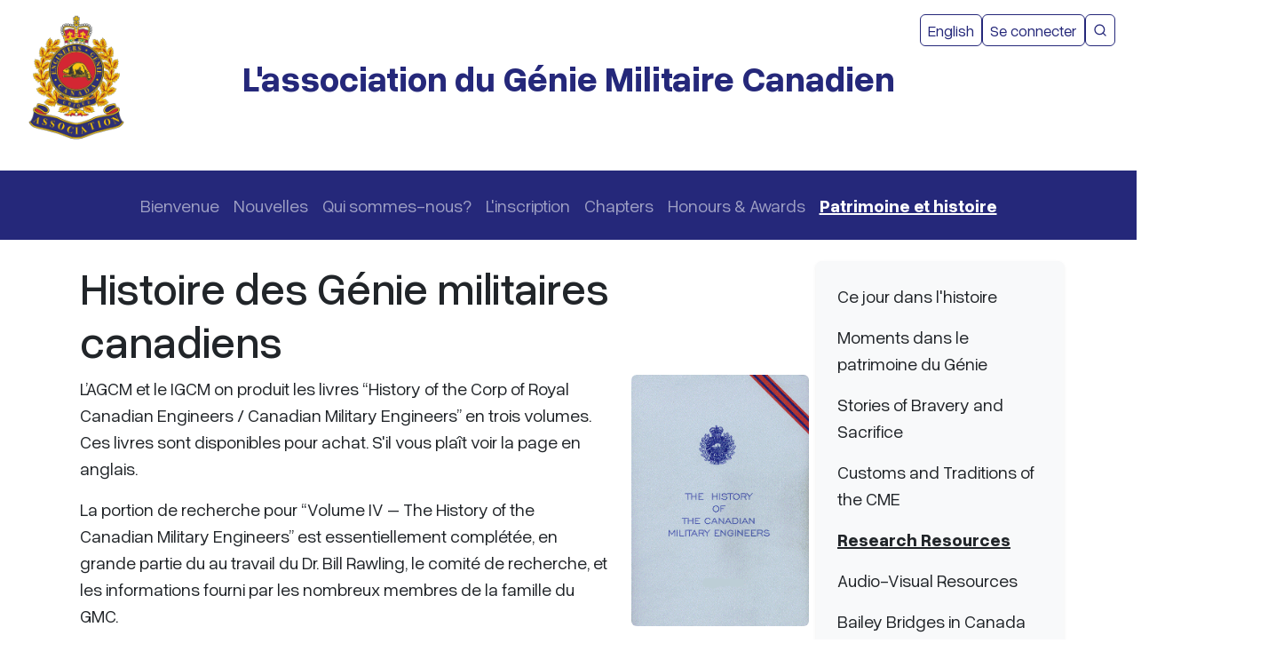

--- FILE ---
content_type: text/html; charset=UTF-8
request_url: https://cmea-agmc.ca/fr/histoire-des-genie-militaires-canadiens
body_size: 147686
content:


<!-- THEME DEBUG -->
<!-- THEME HOOK: 'html' -->
<!-- FILE NAME SUGGESTIONS:
   ▪️ html--node--566.html.twig
   ▪️ html--node--%.html.twig
   ▪️ html--node.html.twig
   ✅ html.html.twig
-->
<!-- 💡 BEGIN CUSTOM TEMPLATE OUTPUT from 'themes/custom/cmea_theme/templates/layout/html.html.twig' -->

<!DOCTYPE html>
<html lang="fr" dir="ltr" class="h-100">
  <head>
    <meta charset="utf-8" />
<meta name="Generator" content="Drupal 10 (https://www.drupal.org)" />
<meta name="MobileOptimized" content="width" />
<meta name="HandheldFriendly" content="true" />
<meta name="viewport" content="width=device-width, initial-scale=1.0" />
<link rel="icon" href="/themes/custom/cmea_theme/favicon.ico" type="image/vnd.microsoft.icon" />
<link rel="alternate" hreflang="en" href="https://cmea-agmc.ca/en/history-canadian-military-engineers" />
<link rel="alternate" hreflang="fr" href="https://cmea-agmc.ca/fr/histoire-des-genie-militaires-canadiens" />
<link rel="canonical" href="https://cmea-agmc.ca/fr/histoire-des-genie-militaires-canadiens" />
<link rel="shortlink" href="https://cmea-agmc.ca/fr/node/566" />

    <title>Histoire des Génie militaires canadiens | L&#039;association du Génie Militaire Canadien</title>
    <link rel="stylesheet" media="all" href="/core/themes/stable9/css/system/components/align.module.css?t91ksq" />
<link rel="stylesheet" media="all" href="/core/themes/stable9/css/system/components/fieldgroup.module.css?t91ksq" />
<link rel="stylesheet" media="all" href="/core/themes/stable9/css/system/components/container-inline.module.css?t91ksq" />
<link rel="stylesheet" media="all" href="/core/themes/stable9/css/system/components/clearfix.module.css?t91ksq" />
<link rel="stylesheet" media="all" href="/core/themes/stable9/css/system/components/details.module.css?t91ksq" />
<link rel="stylesheet" media="all" href="/core/themes/stable9/css/system/components/hidden.module.css?t91ksq" />
<link rel="stylesheet" media="all" href="/core/themes/stable9/css/system/components/item-list.module.css?t91ksq" />
<link rel="stylesheet" media="all" href="/core/themes/stable9/css/system/components/js.module.css?t91ksq" />
<link rel="stylesheet" media="all" href="/core/themes/stable9/css/system/components/nowrap.module.css?t91ksq" />
<link rel="stylesheet" media="all" href="/core/themes/stable9/css/system/components/position-container.module.css?t91ksq" />
<link rel="stylesheet" media="all" href="/core/themes/stable9/css/system/components/reset-appearance.module.css?t91ksq" />
<link rel="stylesheet" media="all" href="/core/themes/stable9/css/system/components/resize.module.css?t91ksq" />
<link rel="stylesheet" media="all" href="/core/themes/stable9/css/system/components/system-status-counter.css?t91ksq" />
<link rel="stylesheet" media="all" href="/core/themes/stable9/css/system/components/system-status-report-counters.css?t91ksq" />
<link rel="stylesheet" media="all" href="/core/themes/stable9/css/system/components/system-status-report-general-info.css?t91ksq" />
<link rel="stylesheet" media="all" href="/core/themes/stable9/css/system/components/tablesort.module.css?t91ksq" />
<link rel="stylesheet" media="all" href="https://unpkg.com/aos@2.3.1/dist/aos.css" />
<link rel="stylesheet" media="all" href="/modules/contrib/bootstrap_styles/css/bs_example_classes/background-color-classes.css?t91ksq" />
<link rel="stylesheet" media="all" href="/modules/contrib/bootstrap_styles/css/bs_example_classes/border-classes.css?t91ksq" />
<link rel="stylesheet" media="all" href="/modules/contrib/bootstrap_styles/css/bs_example_classes/box-shadow-classes.css?t91ksq" />
<link rel="stylesheet" media="all" href="/modules/contrib/bootstrap_styles/css/bs_example_classes/margin-classes.css?t91ksq" />
<link rel="stylesheet" media="all" href="/modules/contrib/bootstrap_styles/css/bs_example_classes/padding-classes.css?t91ksq" />
<link rel="stylesheet" media="all" href="/modules/contrib/bootstrap_styles/css/bs_example_classes/text-alignment-classes.css?t91ksq" />
<link rel="stylesheet" media="all" href="/modules/contrib/bootstrap_styles/css/bs_example_classes/text-color-classes.css?t91ksq" />
<link rel="stylesheet" media="all" href="/core/themes/stable9/layouts/layout_discovery/onecol/onecol.css?t91ksq" />
<link rel="stylesheet" media="all" href="/core/themes/stable9/css/core/assets/vendor/normalize-css/normalize.css?t91ksq" />
<link rel="stylesheet" media="all" href="/themes/contrib/bootstrap5/css/components/action-links.css?t91ksq" />
<link rel="stylesheet" media="all" href="/themes/contrib/bootstrap5/css/components/breadcrumb.css?t91ksq" />
<link rel="stylesheet" media="all" href="/themes/contrib/bootstrap5/css/components/container-inline.css?t91ksq" />
<link rel="stylesheet" media="all" href="/themes/contrib/bootstrap5/css/components/details.css?t91ksq" />
<link rel="stylesheet" media="all" href="/themes/contrib/bootstrap5/css/components/exposed-filters.css?t91ksq" />
<link rel="stylesheet" media="all" href="/themes/contrib/bootstrap5/css/components/field.css?t91ksq" />
<link rel="stylesheet" media="all" href="/themes/contrib/bootstrap5/css/components/form.css?t91ksq" />
<link rel="stylesheet" media="all" href="/themes/contrib/bootstrap5/css/components/icons.css?t91ksq" />
<link rel="stylesheet" media="all" href="/themes/contrib/bootstrap5/css/components/inline-form.css?t91ksq" />
<link rel="stylesheet" media="all" href="/themes/contrib/bootstrap5/css/components/item-list.css?t91ksq" />
<link rel="stylesheet" media="all" href="/themes/contrib/bootstrap5/css/components/links.css?t91ksq" />
<link rel="stylesheet" media="all" href="/themes/contrib/bootstrap5/css/components/menu.css?t91ksq" />
<link rel="stylesheet" media="all" href="/themes/contrib/bootstrap5/css/components/more-link.css?t91ksq" />
<link rel="stylesheet" media="all" href="/themes/contrib/bootstrap5/css/components/pager.css?t91ksq" />
<link rel="stylesheet" media="all" href="/themes/contrib/bootstrap5/css/components/tabledrag.css?t91ksq" />
<link rel="stylesheet" media="all" href="/themes/contrib/bootstrap5/css/components/tableselect.css?t91ksq" />
<link rel="stylesheet" media="all" href="/themes/contrib/bootstrap5/css/components/tablesort.css?t91ksq" />
<link rel="stylesheet" media="all" href="/themes/contrib/bootstrap5/css/components/textarea.css?t91ksq" />
<link rel="stylesheet" media="all" href="/themes/contrib/bootstrap5/css/components/ui-dialog.css?t91ksq" />
<link rel="stylesheet" media="all" href="/themes/contrib/bootstrap5/css/components/messages.css?t91ksq" />
<link rel="stylesheet" media="all" href="/themes/contrib/bootstrap5/css/components/node.css?t91ksq" />
<link rel="stylesheet" media="all" href="/themes/custom/cmea_theme/css/style.css?t91ksq" />

    
  </head>
  <body class="path-node page-node-type-page    bg- d-flex flex-column h-100">
        <div class="visually-hidden-focusable skip-link p-3 container">
      <a href="#main-content" class="p-2">
        Passer au contenu principal
      </a>
    </div>
    
    

<!-- THEME DEBUG -->
<!-- THEME HOOK: 'off_canvas_page_wrapper' -->
<!-- 💡 BEGIN CUSTOM TEMPLATE OUTPUT from 'themes/custom/cmea_theme/templates/content/off-canvas-page-wrapper.html.twig' -->
  <div class="dialog-off-canvas-main-canvas d-flex flex-column h-100" data-off-canvas-main-canvas>
    

<!-- THEME DEBUG -->
<!-- THEME HOOK: 'page' -->
<!-- FILE NAME SUGGESTIONS:
   ▪️ page--node--566.html.twig
   ▪️ page--node--%.html.twig
   ▪️ page--node.html.twig
   ✅ page.html.twig
-->
<!-- 💡 BEGIN CUSTOM TEMPLATE OUTPUT from 'themes/custom/cmea_theme/templates/layout/page.html.twig' -->
<header role="banner" class="bg-white text-dark">
  

    <nav class="navbar navbar-expand-lg navbar-light bg-white">
    <div class="container-fluid px-2 px-md-4">
      <!-- Mobile Header & Toggle -->
      <div class="d-flex justify-content-between align-items-center w-100 d-lg-none">
        <div>
          

<!-- THEME DEBUG -->
<!-- THEME HOOK: 'region' -->
<!-- FILE NAME SUGGESTIONS:
   ▪️ region--nav-branding.html.twig
   ✅ region.html.twig
-->
<!-- 💡 BEGIN CUSTOM TEMPLATE OUTPUT from 'themes/custom/cmea_theme/templates/layout/region.html.twig' -->
  <div class="region region-nav-branding">
    

<!-- THEME DEBUG -->
<!-- THEME HOOK: 'block' -->
<!-- FILE NAME SUGGESTIONS:
   ▪️ block--cmea-theme-branding.html.twig
   ✅ block--system-branding-block.html.twig
   ▪️ block--system.html.twig
   ▪️ block.html.twig
-->
<!-- 💡 BEGIN CUSTOM TEMPLATE OUTPUT from 'themes/custom/cmea_theme/templates/block/block--system-branding-block.html.twig' -->
<div id="block-cmea-theme-branding" class="block block-system block-system-branding-block">
  
    
  <div class="navbar-brand d-flex align-items-center w-100">

    <a href="/fr" title="Accueil" rel="home" class="site-logo d-block">
    <img src="/themes/custom/cmea_theme/logo.png" alt="Accueil" fetchpriority="high" />
  </a>
  
  <div class="pt-0 w-100">
                <a href="/fr" title="Accueil" rel="home" class="site-title text-cmea-blue fs-2 fw-bold d-block text-center d-lg-none">
        L&#039;association du Génie Militaire Canadien
      </a>
            <a href="/fr" title="Accueil" rel="home" class="site-title text-cmea-blue fs-2 fw-bold d-none d-lg-block position-absolute start-50 top-50 translate-middle text-center px-2 z-1 w-75">
        L&#039;association du Génie Militaire Canadien
      </a>
    
      </div>
</div>
</div>

<!-- END CUSTOM TEMPLATE OUTPUT from 'themes/custom/cmea_theme/templates/block/block--system-branding-block.html.twig' -->


  </div>

<!-- END CUSTOM TEMPLATE OUTPUT from 'themes/custom/cmea_theme/templates/layout/region.html.twig' -->


        </div>
        <button class="navbar-toggler p-1 fs-6 border-0" type="button" data-bs-toggle="collapse" data-bs-target="#navbarSupportedContent" aria-controls="navbarSupportedContent" aria-expanded="false" aria-label="Basculer la navigation">
          <span class="navbar-toggler-icon"></span>
        </button>
      </div>

      <!-- Desktop Navigation -->
      <div class="d-none d-lg-block w-100">
        <!-- Top row: left branding (logo + title), right additional nav -->
        <div class="row mb-3 position-relative">
          <div class="col-12">
            

<!-- THEME DEBUG -->
<!-- THEME HOOK: 'region' -->
<!-- FILE NAME SUGGESTIONS:
   ▪️ region--nav-branding.html.twig
   ✅ region.html.twig
-->
<!-- 💡 BEGIN CUSTOM TEMPLATE OUTPUT from 'themes/custom/cmea_theme/templates/layout/region.html.twig' -->
  <div class="region region-nav-branding">
    

<!-- THEME DEBUG -->
<!-- THEME HOOK: 'block' -->
<!-- FILE NAME SUGGESTIONS:
   ▪️ block--cmea-theme-branding.html.twig
   ✅ block--system-branding-block.html.twig
   ▪️ block--system.html.twig
   ▪️ block.html.twig
-->
<!-- 💡 BEGIN CUSTOM TEMPLATE OUTPUT from 'themes/custom/cmea_theme/templates/block/block--system-branding-block.html.twig' -->
<div id="block-cmea-theme-branding--2" class="block block-system block-system-branding-block">
  
    
  <div class="navbar-brand d-flex align-items-center w-100">

    <a href="/fr" title="Accueil" rel="home" class="site-logo d-block">
    <img src="/themes/custom/cmea_theme/logo.png" alt="Accueil" fetchpriority="high" />
  </a>
  
  <div class="pt-0 w-100">
                <a href="/fr" title="Accueil" rel="home" class="site-title text-cmea-blue fs-2 fw-bold d-block text-center d-lg-none">
        L&#039;association du Génie Militaire Canadien
      </a>
            <a href="/fr" title="Accueil" rel="home" class="site-title text-cmea-blue fs-2 fw-bold d-none d-lg-block position-absolute start-50 top-50 translate-middle text-center px-2 z-1 w-75">
        L&#039;association du Génie Militaire Canadien
      </a>
    
      </div>
</div>
</div>

<!-- END CUSTOM TEMPLATE OUTPUT from 'themes/custom/cmea_theme/templates/block/block--system-branding-block.html.twig' -->


  </div>

<!-- END CUSTOM TEMPLATE OUTPUT from 'themes/custom/cmea_theme/templates/layout/region.html.twig' -->


          </div>
          <div class="position-absolute top-0 end-0 mt-1 mt-md-2 z-2">
            

<!-- THEME DEBUG -->
<!-- THEME HOOK: 'region' -->
<!-- FILE NAME SUGGESTIONS:
   ✅ region--nav-additional.html.twig
   ▪️ region.html.twig
-->
<!-- 💡 BEGIN CUSTOM TEMPLATE OUTPUT from 'themes/custom/cmea_theme/templates/layout/region--nav-additional.html.twig' -->
  <div class="region region-nav-additional d-flex flex-column flex-lg-row align-items-center w-100 gap-2 gap-lg-3 justify-content-lg-end">
    

<!-- THEME DEBUG -->
<!-- THEME HOOK: 'block' -->
<!-- FILE NAME SUGGESTIONS:
   ▪️ block--cmea-theme-languageswitcherinterfacetext.html.twig
   ▪️ block--language-block--language-interface.html.twig
   ▪️ block--language-block.html.twig
   ▪️ block--language.html.twig
   ✅ block.html.twig
-->
<!-- 💡 BEGIN CUSTOM TEMPLATE OUTPUT from 'themes/custom/cmea_theme/templates/block/block.html.twig' -->
<div class="language-switcher-language-url settings-tray-editable block block-language block-language-blocklanguage-interface" id="block-cmea-theme-languageswitcherinterfacetext" role="navigation" data-drupal-settingstray="editable">
  
    
      

<!-- THEME DEBUG -->
<!-- THEME HOOK: 'links__language_block' -->
<!-- FILE NAME SUGGESTIONS:
   ✅ links--language-block.html.twig
   ✅ links--language-block.html.twig
   ▪️ links.html.twig
-->
<!-- 💡 BEGIN CUSTOM TEMPLATE OUTPUT from 'themes/custom/cmea_theme/templates/navigation/links--language-block.html.twig' -->
    <ul data-block="nav_additional" class="list-unstyled my-0 d-flex flex-wrap align-items-center gap-2">      <li hreflang="en" data-drupal-link-system-path="node/566" class="m-0">                                                              <a class="btn btn-outline-primary btn-sm rounded-2" href="/en/history-canadian-military-engineers" class="language-link" hreflang="en" data-drupal-link-system-path="node/566">English</a></li>      <li hreflang="fr" data-drupal-link-system-path="node/566" class="m-0 is-active" aria-current="page">                                                              <a class="btn btn-outline-primary btn-sm rounded-2 is-active" href="/fr/histoire-des-genie-militaires-canadiens" hreflang="fr" data-drupal-link-system-path="node/566" aria-current="page">Français</a></li></ul>
<!-- END CUSTOM TEMPLATE OUTPUT from 'themes/custom/cmea_theme/templates/navigation/links--language-block.html.twig' -->


  </div>

<!-- END CUSTOM TEMPLATE OUTPUT from 'themes/custom/cmea_theme/templates/block/block.html.twig' -->



<!-- THEME DEBUG -->
<!-- THEME HOOK: 'block' -->
<!-- FILE NAME SUGGESTIONS:
   ▪️ block--cmea-theme-account-menu.html.twig
   ▪️ block--system-menu-block--account.html.twig
   ✅ block--system-menu-block.html.twig
   ▪️ block--system.html.twig
   ▪️ block.html.twig
-->
<!-- 💡 BEGIN CUSTOM TEMPLATE OUTPUT from 'themes/custom/cmea_theme/templates/block/block--system-menu-block.html.twig' -->
<nav role="navigation" aria-labelledby="block-cmea-theme-account-menu-menu" id="block-cmea-theme-account-menu" class="block block-menu navigation menu--account">
            
  <h5 class="visually-hidden" id="block-cmea-theme-account-menu-menu">Menu du compte de l&#039;utilisateur</h5>
  

        

<!-- THEME DEBUG -->
<!-- THEME HOOK: 'menu__account' -->
<!-- FILE NAME SUGGESTIONS:
   ✅ menu--account.html.twig
   ▪️ menu--nav-additional.html.twig
   ▪️ menu--account--nav-additional.html.twig
   ✅ menu--account.html.twig
   ▪️ menu.html.twig
-->
<!-- 💡 BEGIN CUSTOM TEMPLATE OUTPUT from 'themes/custom/cmea_theme/templates/menu/menu--account.html.twig' -->

                  <ul data-block="nav_additional" class="list-unstyled my-0 d-flex flex-wrap align-items-center gap-2">
                    <li class="nav-item m-0">
                <a href="/fr/user/login" class="btn btn-outline-primary btn-sm rounded-2" data-drupal-link-system-path="user/login">Se connecter</a>
        
              </li>
          </ul>
  


<!-- END CUSTOM TEMPLATE OUTPUT from 'themes/custom/cmea_theme/templates/menu/menu--account.html.twig' -->


  </nav>

<!-- END CUSTOM TEMPLATE OUTPUT from 'themes/custom/cmea_theme/templates/block/block--system-menu-block.html.twig' -->



<!-- THEME DEBUG -->
<!-- THEME HOOK: 'block' -->
<!-- FILE NAME SUGGESTIONS:
   ✅ block--cmea-theme-sitesearchprogrammablesearchengine.html.twig
   ▪️ block--block-content--d58cbed8-87bb-43e8-945b-c43a6d319be0.html.twig
   ▪️ block--block-content--id-view--cmea-theme-sitesearchprogrammablesearchengine--full.html.twig
   ▪️ block--block-content--id--cmea-theme-sitesearchprogrammablesearchengine.html.twig
   ▪️ block--block-content--view-type--basic--full.html.twig
   ▪️ block--block-content--type--basic.html.twig
   ▪️ block--block-content--view--full.html.twig
   ▪️ block--block-content.html.twig
   ▪️ block.html.twig
-->
<!-- 💡 BEGIN CUSTOM TEMPLATE OUTPUT from 'themes/custom/cmea_theme/templates/block/block--cmea-theme-sitesearchprogrammablesearchengine.html.twig' -->
<div id="block-cmea-theme-sitesearchprogrammablesearchengine" class="settings-tray-editable block block-block-content block-block-contentd58cbed8-87bb-43e8-945b-c43a6d319be0" data-drupal-settingstray="editable">
  
    

                      <a href="/node/11522" class="btn btn-outline-primary btn-sm rounded-2 d-inline-flex align-items-center justify-content-center gap-2 w-100 w-lg-auto" aria-label="Recherche du site CMEA">
      <svg aria-hidden="true" width="16" height="16" viewBox="0 0 24 24" fill="none" stroke="currentColor" stroke-width="2" stroke-linecap="round" stroke-linejoin="round">
        <circle cx="11" cy="11" r="8"/>
        <line x1="21" y1="21" x2="16.65" y2="16.65"/>
      </svg>
            <span class="d-inline d-lg-none">Recherche</span>
      <span class="visually-hidden">Recherche du site CMEA</span>
    </a>
  </div>

<!-- END CUSTOM TEMPLATE OUTPUT from 'themes/custom/cmea_theme/templates/block/block--cmea-theme-sitesearchprogrammablesearchengine.html.twig' -->


  </div>

<!-- END CUSTOM TEMPLATE OUTPUT from 'themes/custom/cmea_theme/templates/layout/region--nav-additional.html.twig' -->


          </div>
        </div>
              </div>

      <!-- Collapsible content for mobile -->
      <div class="collapse d-lg-none w-100 mt-2 text-start" id="navbarSupportedContent">
                <div class="w-100 mb-3 mt-2 py-2 bg-cmea-blue navbar-dark px-2 rounded-1">
          

<!-- THEME DEBUG -->
<!-- THEME HOOK: 'region' -->
<!-- FILE NAME SUGGESTIONS:
   ✅ region--nav-main.html.twig
   ▪️ region.html.twig
-->
<!-- 💡 BEGIN CUSTOM TEMPLATE OUTPUT from 'themes/custom/cmea_theme/templates/layout/region--nav-main.html.twig' -->
  <div class="region region-nav-main d-flex justify-content-center w-100">
    

<!-- THEME DEBUG -->
<!-- THEME HOOK: 'block' -->
<!-- FILE NAME SUGGESTIONS:
   ▪️ block--cmea-theme-mainnavigation-2.html.twig
   ▪️ block--menu-block--main.html.twig
   ▪️ block--menu-block.html.twig
   ✅ block--system-menu-block.html.twig
   ▪️ block.html.twig
-->
<!-- 💡 BEGIN CUSTOM TEMPLATE OUTPUT from 'themes/custom/cmea_theme/templates/block/block--system-menu-block.html.twig' -->
<nav role="navigation" aria-labelledby="block-cmea-theme-mainnavigation-2-menu" id="block-cmea-theme-mainnavigation-2" class="block block-menu navigation menu--main">
            
  <h5 class="visually-hidden" id="block-cmea-theme-mainnavigation-2-menu">Navigation principale</h5>
  

        

<!-- THEME DEBUG -->
<!-- THEME HOOK: 'menu' -->
<!-- FILE NAME SUGGESTIONS:
   ▪️ menu--nav-main.html.twig
   ▪️ menu--nav-main.html.twig
   ✅ menu--main.html.twig
   ▪️ menu.html.twig
-->
<!-- 💡 BEGIN CUSTOM TEMPLATE OUTPUT from 'themes/custom/cmea_theme/templates/navigation/menu--main.html.twig' -->

            <ul data-block="nav_main" class="navbar-nav justify-content-start flex-wrap nav-level-0">
                          <li class="nav-item">
              <a href="/fr/welcome" class="nav-link text-wrap text-break" data-drupal-link-system-path="node/9711">Bienvenue</a>
          </li>

                                                <li class="nav-item dropdown">
                          <a href="/fr/nouvelles" class="nav-link text-wrap text-break d-none d-lg-block" data-drupal-link-system-path="node/552">Nouvelles</a>

            <a href="/fr/nouvelles"
         class="nav-link dropdown-toggle d-lg-none w-100"
         role="button"
         data-bs-toggle="dropdown"
         data-bs-auto-close="outside"
         data-bs-display="static"
         aria-expanded="false"
         aria-controls="submenu-0-2">
        Nouvelles
      </a>
                                      <ul data-block="nav_main" class="dropdown-menu submenu-dir-start nav-level-1" id="submenu-0-2">
                          <li class="nav-item">
              <a href="/fr/nouvelles-nationales" title="National News" class="text-wrap text-break dropdown-item" data-drupal-link-system-path="node/5">Nouvelles Nationales</a>
          </li>

                                          <li class="nav-item dropdown dropdown-submenu">
                          <a href="/fr/chimo-communiques" title="CHIMO! Communiqués" class="text-wrap text-break dropdown-item d-none d-lg-block" data-drupal-link-system-path="node/550">Chimo! Communiqués</a>

            <a href="/fr/chimo-communiques"
         class="dropdown-item dropdown-toggle d-lg-none w-100"
         role="button"
         data-bs-toggle="dropdown"
         data-bs-auto-close="outside"
         data-bs-display="static"
         aria-expanded="false"
         aria-controls="submenu-1-2">
        Chimo! Communiqués
      </a>
                                      <ul data-block="nav_main" class="dropdown-menu submenu-dir-start nav-level-2" id="submenu-1-2">
                          <li class="nav-item">
              <a href="/fr/node/4304" title="Chimo! Communiqués by Title and Year of Publication" class="text-wrap text-break dropdown-item" data-drupal-link-system-path="node/4304">Chimo! Communiqués par titre et année de publication</a>
          </li>

        </ul>
  
      </li>

                          <li class="nav-item">
              <a href="/fr/focus-ie" title="News letter of ADM(IE)" class="text-wrap text-break dropdown-item" data-drupal-link-system-path="node/1866">IE Focus</a>
          </li>

                                          <li class="nav-item dropdown dropdown-submenu">
                          <a href="/fr/retraites" title="Retraites" class="text-wrap text-break dropdown-item d-none d-lg-block" data-drupal-link-system-path="node/561">Retraites</a>

            <a href="/fr/retraites"
         class="dropdown-item dropdown-toggle d-lg-none w-100"
         role="button"
         data-bs-toggle="dropdown"
         data-bs-auto-close="outside"
         data-bs-display="static"
         aria-expanded="false"
         aria-controls="submenu-1-4">
        Retraites
      </a>
                                      <ul data-block="nav_main" class="dropdown-menu submenu-dir-start nav-level-2" id="submenu-1-4">
                          <li class="nav-item">
              <a href="/fr/retraites-par-annee" title="Retraites par année" class="menu-node-unpublished text-wrap text-break dropdown-item" data-drupal-link-system-path="node/4404">Retraites par année</a>
          </li>

                          <li class="nav-item">
              <a href="/fr/search-retirements" class="text-wrap text-break dropdown-item" data-drupal-link-system-path="search-retirements">Retirements by Name</a>
          </li>

                          <li class="nav-item">
              <a href="/fr/node/7917" class="text-wrap text-break dropdown-item" data-drupal-link-system-path="node/7917">How to Write a Good Retirement Biography</a>
          </li>

        </ul>
  
      </li>

                          <li class="nav-item">
              <a href="/fr/dcc-au-travail" title="Newsletter of DCC" class="text-wrap text-break dropdown-item" data-drupal-link-system-path="node/3723">DCC at Work</a>
          </li>

                                          <li class="nav-item dropdown dropdown-submenu">
                          <a href="/fr/derniere-sonnerie" class="text-wrap text-break dropdown-item d-none d-lg-block" data-drupal-link-system-path="node/12893">CME Family Last Post</a>

            <a href="/fr/derniere-sonnerie"
         class="dropdown-item dropdown-toggle d-lg-none w-100"
         role="button"
         data-bs-toggle="dropdown"
         data-bs-auto-close="outside"
         data-bs-display="static"
         aria-expanded="false"
         aria-controls="submenu-1-6">
        CME Family Last Post
      </a>
                                      <ul data-block="nav_main" class="dropdown-menu submenu-dir-start nav-level-2" id="submenu-1-6">
                          <li class="nav-item">
              <a href="/fr/cme-family-last-post-name-header" class="menu-node-unpublished text-wrap text-break dropdown-item" data-drupal-link-system-path="node/6132">Dernière sonnerie par nom</a>
          </li>

                          <li class="nav-item">
              <a href="/fr/derniere-sonnerie-par-annee" class="menu-node-unpublished text-wrap text-break dropdown-item" title="CME Family Last Post by Year" data-drupal-link-system-path="node/4405">CME Family Last Post by Year</a>
          </li>

                          <li class="nav-item">
              <a href="/fr/node/5302" title="Web Form for adding or commenting to Last Post entries" class="text-wrap text-break dropdown-item" data-drupal-link-system-path="node/5302">Comment or add to Last Post Entries</a>
          </li>

                          <li class="nav-item">
              <a href="/fr/guidance-editors" title="Guidance for Researching and Developing LP Entries" class="text-wrap text-break dropdown-item" data-drupal-link-system-path="node/6197">Guidance for Editors</a>
          </li>

        </ul>
  
      </li>

        </ul>
  
      </li>

                                                <li class="nav-item dropdown">
                          <a href="/fr/qui-sommes-nous" title="Who Are We?" class="nav-link text-wrap text-break d-none d-lg-block" data-drupal-link-system-path="node/1">Qui sommes-nous?</a>

            <a href="/fr/qui-sommes-nous"
         class="nav-link dropdown-toggle d-lg-none w-100"
         role="button"
         data-bs-toggle="dropdown"
         data-bs-auto-close="outside"
         data-bs-display="static"
         aria-expanded="false"
         aria-controls="submenu-0-3">
        Qui sommes-nous?
      </a>
                                      <ul data-block="nav_main" class="dropdown-menu submenu-dir-start nav-level-1" id="submenu-0-3">
                          <li class="nav-item">
              <a href="/fr/node/9854" class="text-wrap text-break dropdown-item" data-drupal-link-system-path="node/9854">Génie Militaire Canadien</a>
          </li>

                          <li class="nav-item">
              <a href="/fr/que-faisons-nous" title="Nos objectifs, activités et realisations." class="text-wrap text-break dropdown-item" data-drupal-link-system-path="node/613">Que faisons-nous?</a>
          </li>

                                          <li class="nav-item dropdown dropdown-submenu">
                          <a href="/fr/titres-honorifiques-du-gmc" title="Titres honorifiques du GMC" class="text-wrap text-break dropdown-item d-none d-lg-block" data-drupal-link-system-path="node/4416">Titres honorifiques du GMC</a>

            <a href="/fr/titres-honorifiques-du-gmc"
         class="dropdown-item dropdown-toggle d-lg-none w-100"
         role="button"
         data-bs-toggle="dropdown"
         data-bs-auto-close="outside"
         data-bs-display="static"
         aria-expanded="false"
         aria-controls="submenu-1-3">
        Titres honorifiques du GMC
      </a>
                                      <ul data-block="nav_main" class="dropdown-menu submenu-dir-start nav-level-2" id="submenu-1-3">
                          <li class="nav-item">
              <a href="/fr/anciens-colonels-commandants-du-grc-et-gmc" title="Biographies of Former RCE and CME Colonels Commandant" class="text-wrap text-break dropdown-item" data-drupal-link-system-path="node/4415">Former RCE and CME Colonels Commandant</a>
          </li>

        </ul>
  
      </li>

                          <li class="nav-item">
              <a href="/fr/node/5049" title="List of Current Management Appointments" class="text-wrap text-break dropdown-item" data-drupal-link-system-path="node/5049">Administrateurs et conseillers - Liste de contacts</a>
          </li>

                          <li class="nav-item">
              <a href="/fr/node/5032" title="CMEA Management Structure" class="text-wrap text-break dropdown-item" data-drupal-link-system-path="node/5032">Governance</a>
          </li>

                          <li class="nav-item">
              <a href="/fr/node/4706" title="Communiqué du L&amp;amp;amp;amp;#039;ingénieure militaire en chef et l&amp;amp;amp;amp;#039;officiér supérieur du GRC" class="text-wrap text-break dropdown-item" data-drupal-link-system-path="node/4706">CME Branch Unity</a>
          </li>

                          <li class="nav-item">
              <a href="/fr/conditions-dutilisation-de-notre-site-web" title="Terms and Conditions for Using Our Website" class="menu-node-unpublished text-wrap text-break dropdown-item" data-drupal-link-system-path="node/2444">Terms and Conditions for Using Our Website</a>
          </li>

                          <li class="nav-item">
              <a href="/fr/kit-shop" title="Provides a link to the CFSME Kit Shop" class="menu-node-unpublished text-wrap text-break dropdown-item" data-drupal-link-system-path="node/4900">Kit Shop</a>
          </li>

        </ul>
  
      </li>

                                                <li class="nav-item dropdown">
                          <a href="/fr/linscription" class="nav-link text-wrap text-break d-none d-lg-block" data-drupal-link-system-path="node/553">L&#039;inscription</a>

            <a href="/fr/linscription"
         class="nav-link dropdown-toggle d-lg-none w-100"
         role="button"
         data-bs-toggle="dropdown"
         data-bs-auto-close="outside"
         data-bs-display="static"
         aria-expanded="false"
         aria-controls="submenu-0-4">
        L&#039;inscription
      </a>
                                      <ul data-block="nav_main" class="dropdown-menu submenu-dir-start nav-level-1" id="submenu-0-4">
                          <li class="nav-item">
              <a href="/fr/les-avantages-de-linscription" title="reasons to join the CMEA" class="text-wrap text-break dropdown-item" data-drupal-link-system-path="node/612">Les avantages de l’inscription</a>
          </li>

                          <li class="nav-item">
              <a href="/fr/demande-adhesion-lagmc" title="New Member Application Form" class="text-wrap text-break dropdown-item" data-drupal-link-system-path="node/5614">Demande Adhésion à l&#039;AGMC</a>
          </li>

                          <li class="nav-item">
              <a href="/fr/cmea-dues-payment" title="Check the status of your membership and pay your dues" class="text-wrap text-break dropdown-item" data-drupal-link-system-path="node/5340">Renouveler votre adhésion</a>
          </li>

                          <li class="nav-item">
              <a href="/fr/soutien-aux-ingenieurs-dans-le-besoin" title="CMEA Directive: Support to Engineers in Need" class="text-wrap text-break dropdown-item" data-drupal-link-system-path="node/4275">Soutien aux Ingénieurs dans le Besoin</a>
          </li>

                                          <li class="nav-item dropdown dropdown-submenu">
                          <a href="/fr/pourquoi-les-professionnels-choisissent-ils-td-assurance" title="Specials rates to CMEA members" class="text-wrap text-break dropdown-item d-none d-lg-block" data-drupal-link-system-path="node/3022">TD Insurance / Meloche Monnex</a>

            <a href="/fr/pourquoi-les-professionnels-choisissent-ils-td-assurance"
         class="dropdown-item dropdown-toggle d-lg-none w-100"
         role="button"
         data-bs-toggle="dropdown"
         data-bs-auto-close="outside"
         data-bs-display="static"
         aria-expanded="false"
         aria-controls="submenu-1-5">
        TD Insurance / Meloche Monnex
      </a>
                                      <ul data-block="nav_main" class="dropdown-menu submenu-dir-start nav-level-2" id="submenu-1-5">
                          <li class="nav-item">
              <a href="/fr/node/5080" title="See what you can save using TD / Monnex" class="text-wrap text-break dropdown-item" data-drupal-link-system-path="node/5080">How Much Can I Save?</a>
          </li>

        </ul>
  
      </li>

                          <li class="nav-item">
              <a href="/fr/node/5659" title="Instruction pour la modification de votre profil" class="text-wrap text-break dropdown-item" data-drupal-link-system-path="node/5659">Pour mettre votre profil à jour</a>
          </li>

                          <li class="nav-item">
              <a href="/fr/changer-votre-mot-de-passe" title="How to change your Password" class="text-wrap text-break dropdown-item" data-drupal-link-system-path="node/5661">Changer votre mot de passe</a>
          </li>

                          <li class="nav-item">
              <a href="/fr/privileges-reserves-aux-membres-dagmc" title="Members Only Login" class="text-wrap text-break dropdown-item" data-drupal-link-system-path="node/6975">Privilèges réservés aux membres d&#039;AGMC</a>
          </li>

                          <li class="nav-item">
              <a href="/fr/programme-de-rabais-de-voyage-pour-les-membres-de-lagmc" title="Travel benefits for CMEA Members" class="menu-node-unpublished text-wrap text-break dropdown-item" data-drupal-link-system-path="node/6702">Programme de rabais de voyage pour les membres de l’AGMC</a>
          </li>

                          <li class="nav-item">
              <a href="/fr/pistes-perdues" title="Pistes perdues" class="menu-node-unpublished text-wrap text-break dropdown-item" data-drupal-link-system-path="node/1861">Pistes perdues</a>
          </li>

                          <li class="nav-item">
              <a href="/fr/node/10083" class="text-wrap text-break dropdown-item" data-drupal-link-system-path="node/10083">Estate Planning</a>
          </li>

        </ul>
  
      </li>

                          <li class="nav-item">
              <a href="/fr/chapitres-de-lagmc" title="Chapters Pages" class="nav-link text-wrap text-break" data-drupal-link-system-path="node/30">Chapters</a>
          </li>

                                                <li class="nav-item dropdown">
                          <a href="/fr/les-distinctions-et-les-prix" title="Honours &amp; Awards" class="nav-link text-wrap text-break d-none d-lg-block" data-drupal-link-system-path="node/555">Honours &amp; Awards</a>

            <a href="/fr/les-distinctions-et-les-prix"
         class="nav-link dropdown-toggle d-lg-none w-100"
         role="button"
         data-bs-toggle="dropdown"
         data-bs-auto-close="outside"
         data-bs-display="static"
         aria-expanded="false"
         aria-controls="submenu-0-6">
        Honours &amp; Awards
      </a>
                                      <ul data-block="nav_main" class="dropdown-menu submenu-dir-end nav-level-1" id="submenu-0-6">
                                          <li class="nav-item dropdown dropdown-submenu">
                          <a href="/fr/prix-et-mentions-elogieuses" title="Lists of Commendations awarded to CME Members" class="text-wrap text-break dropdown-item d-none d-lg-block" data-drupal-link-system-path="node/4402">Commendations</a>

            <a href="/fr/prix-et-mentions-elogieuses"
         class="dropdown-item dropdown-toggle d-lg-none w-100"
         role="button"
         data-bs-toggle="dropdown"
         data-bs-auto-close="outside"
         data-bs-display="static"
         aria-expanded="false"
         aria-controls="submenu-1-1">
        Commendations
      </a>
                                      <ul data-block="nav_main" class="dropdown-menu submenu-dir-end nav-level-2" id="submenu-1-1">
                          <li class="nav-item">
              <a href="/fr/mention-elogieuse-du-gmc" title="Liste des destinataires de la mention élogieuse de la Branche du GMC" class="text-wrap text-break dropdown-item" data-drupal-link-system-path="node/998">Mention élogieuse de la Branche du GMC</a>
          </li>

                          <li class="nav-item">
              <a href="/fr/les-mentions-elogieuses-de-lagmc" title="Liste des destinaires de le mentions élogieuses de l&#039;AGMC" class="text-wrap text-break dropdown-item" data-drupal-link-system-path="node/614">Les mentions élogieuses de l&#039;AGMC</a>
          </li>

        </ul>
  
      </li>

                                          <li class="nav-item dropdown dropdown-submenu">
                          <a href="/fr/prix-et-mentions-elogieuses-0" title="Lists and description of Orders &amp; Decorations given to CME and CMEA members" class="text-wrap text-break dropdown-item d-none d-lg-block" data-drupal-link-system-path="node/574">Orders and Decorations</a>

            <a href="/fr/prix-et-mentions-elogieuses-0"
         class="dropdown-item dropdown-toggle d-lg-none w-100"
         role="button"
         data-bs-toggle="dropdown"
         data-bs-auto-close="outside"
         data-bs-display="static"
         aria-expanded="false"
         aria-controls="submenu-1-2">
        Orders and Decorations
      </a>
                                      <ul data-block="nav_main" class="dropdown-menu submenu-dir-end nav-level-2" id="submenu-1-2">
                          <li class="nav-item">
              <a href="/fr/node/4814" title="Description and recipients of Decorations for Valour" class="text-wrap text-break dropdown-item" data-drupal-link-system-path="node/4814">Decorations for Valour</a>
          </li>

                          <li class="nav-item">
              <a href="/fr/node/4400" title="Decorations for Bravery" class="text-wrap text-break dropdown-item" data-drupal-link-system-path="node/4400">Decorations for Bravery</a>
          </li>

                          <li class="nav-item">
              <a href="/fr/lordre-du-merite-militaire" title="Order of Military Merit" class="text-wrap text-break dropdown-item" data-drupal-link-system-path="node/991">Order of Military Merit</a>
          </li>

                          <li class="nav-item">
              <a href="/fr/meritorious-service-decorations-msd" title="List of CME recipients of Meritorious Service Decorations" class="text-wrap text-break dropdown-item" data-drupal-link-system-path="node/1852">Meritorious Service Decorations</a>
          </li>

        </ul>
  
      </li>

                                          <li class="nav-item dropdown dropdown-submenu">
                          <a href="/fr/distinctions-honorifiques" title="Trophies" class="text-wrap text-break dropdown-item d-none d-lg-block" data-drupal-link-system-path="node/573">Trophies</a>

            <a href="/fr/distinctions-honorifiques"
         class="dropdown-item dropdown-toggle d-lg-none w-100"
         role="button"
         data-bs-toggle="dropdown"
         data-bs-auto-close="outside"
         data-bs-display="static"
         aria-expanded="false"
         aria-controls="submenu-1-3">
        Trophies
      </a>
                                      <ul data-block="nav_main" class="dropdown-menu submenu-dir-end nav-level-2" id="submenu-1-3">
                          <li class="nav-item">
              <a href="/fr/node/1842" title="The Gzowski Cups" class="text-wrap text-break dropdown-item" data-drupal-link-system-path="node/1842">The Gzowski Cups</a>
          </li>

                          <li class="nav-item">
              <a href="/fr/le-trophee-commemoratif-hertzberg" title="Hertzberg Memorial Trophy" class="text-wrap text-break dropdown-item" data-drupal-link-system-path="node/579">Hertzberg Memorial Trophy</a>
          </li>

                          <li class="nav-item">
              <a href="/fr/trophee-du-colonel-commandant-honoraire" title="Honourary Colonel Commandant’s Trophy" class="text-wrap text-break dropdown-item" data-drupal-link-system-path="node/576">Honorary Colonel Commandant’s Trophy</a>
          </li>

                          <li class="nav-item">
              <a href="/fr/node/1844" title="Lindsay Memorial Trophy" class="text-wrap text-break dropdown-item" data-drupal-link-system-path="node/1844">Lindsay Memorial Trophy</a>
          </li>

                          <li class="nav-item">
              <a href="/fr/node/1843" title="MEAC Challenge Trophy" class="text-wrap text-break dropdown-item" data-drupal-link-system-path="node/1843">MEAC Challenge Trophy</a>
          </li>

                          <li class="nav-item">
              <a href="/fr/node/1845" title="Major-General John Peter Mackenzie Trophy" class="text-wrap text-break dropdown-item" data-drupal-link-system-path="node/1845">Major-General John Peter Mackenzie Trophy</a>
          </li>

                          <li class="nav-item">
              <a href="/fr/node/1847" title="The Patton-Cunnington Airfield Engineering Trophy" class="text-wrap text-break dropdown-item" data-drupal-link-system-path="node/1847">The Patton-Cunnington Airfield Engineering Trophy</a>
          </li>

                          <li class="nav-item">
              <a href="/fr/node/1846" title="The Tunnellers’ Cup" class="text-wrap text-break dropdown-item" data-drupal-link-system-path="node/1846">The Tunnellers’ Cup</a>
          </li>

                          <li class="nav-item">
              <a href="/fr/le-trophee-major-general-john-arthur-stewart" title="Major General John Arthur Stewart Trophy" class="text-wrap text-break dropdown-item" data-drupal-link-system-path="node/3021">Major General John Arthur Stewart Trophy</a>
          </li>

        </ul>
  
      </li>

                                          <li class="nav-item dropdown dropdown-submenu">
                          <a href="/fr/agmc-programme-de-bourse" title="Bourse de l&#039;AGMC" class="text-wrap text-break dropdown-item d-none d-lg-block" data-drupal-link-system-path="node/575">Bourse de l&#039;AGMC</a>

            <a href="/fr/agmc-programme-de-bourse"
         class="dropdown-item dropdown-toggle d-lg-none w-100"
         role="button"
         data-bs-toggle="dropdown"
         data-bs-auto-close="outside"
         data-bs-display="static"
         aria-expanded="false"
         aria-controls="submenu-1-4">
        Bourse de l&#039;AGMC
      </a>
                                      <ul data-block="nav_main" class="dropdown-menu submenu-dir-end nav-level-2" id="submenu-1-4">
                          <li class="nav-item">
              <a href="/fr/recipiendaires-programme-de-bourse-detude" title="Récipiendaires Programme de Bourse d&#039;Étude" class="text-wrap text-break dropdown-item" data-drupal-link-system-path="node/4252">Récipiendaires</a>
          </li>

        </ul>
  
      </li>

                          <li class="nav-item">
              <a href="/fr/node/6894" title="List of awards sponsored by CME Family members" class="text-wrap text-break dropdown-item" data-drupal-link-system-path="node/6894">Scholarships and Bursaries Sponsored by CME Family Members</a>
          </li>

        </ul>
  
      </li>

                                                <li class="nav-item dropdown">
                          <a href="/fr/patrimoine-et-histoire" class="nav-link text-wrap text-break active fw-bold text-decoration-underline d-none d-lg-block" data-drupal-link-system-path="node/3">Patrimoine et histoire</a>

            <a href="/fr/patrimoine-et-histoire"
         class="nav-link dropdown-toggle d-lg-none w-100"
         role="button"
         data-bs-toggle="dropdown"
         data-bs-auto-close="outside"
         data-bs-display="static"
         aria-expanded="false"
         aria-controls="submenu-0-7">
        Patrimoine et histoire
      </a>
                                      <ul data-block="nav_main" class="dropdown-menu submenu-dir-end nav-level-1" id="submenu-0-7">
                          <li class="nav-item">
              <a href="/fr/jour-dans-lhistoire" title="Ce jour dans l&#039;histoire" class="text-wrap text-break dropdown-item" data-drupal-link-system-path="node/563">Ce jour dans l&#039;histoire</a>
          </li>

                                          <li class="nav-item dropdown dropdown-submenu">
                          <a href="/fr/heritage-moments-search" class="text-wrap text-break dropdown-item d-none d-lg-block" data-drupal-link-system-path="heritage-moments-search">Moments dans le patrimoine du Génie</a>

            <a href="/fr/heritage-moments-search"
         class="dropdown-item dropdown-toggle d-lg-none w-100"
         role="button"
         data-bs-toggle="dropdown"
         data-bs-auto-close="outside"
         data-bs-display="static"
         aria-expanded="false"
         aria-controls="submenu-1-2">
        Moments dans le patrimoine du Génie
      </a>
                                      <ul data-block="nav_main" class="dropdown-menu submenu-dir-end nav-level-2" id="submenu-1-2">
                          <li class="nav-item">
              <a href="/fr/node/4302" title="Engineer Heritage Moments by Title" class="text-wrap text-break dropdown-item" data-drupal-link-system-path="node/4302">Engineer Heritage Moments - by Title</a>
          </li>

        </ul>
  
      </li>

                                          <li class="nav-item dropdown dropdown-submenu">
                          <a href="/fr/nos-histoires" title="Notre patrimoine et nos histoires" class="text-wrap text-break dropdown-item d-none d-lg-block" data-drupal-link-system-path="node/565">Stories of Bravery and Sacrifice</a>

            <a href="/fr/nos-histoires"
         class="dropdown-item dropdown-toggle d-lg-none w-100"
         role="button"
         data-bs-toggle="dropdown"
         data-bs-auto-close="outside"
         data-bs-display="static"
         aria-expanded="false"
         aria-controls="submenu-1-3">
        Stories of Bravery and Sacrifice
      </a>
                                      <ul data-block="nav_main" class="dropdown-menu submenu-dir-end nav-level-2" id="submenu-1-3">
                                          <li class="nav-item dropdown dropdown-submenu">
                          <a href="/fr/node/6150" title="Hommage aux sapeurs tombés au combat" class="text-wrap text-break dropdown-item d-none d-lg-block" data-drupal-link-system-path="node/6150">Tributes to the Fallen</a>

            <a href="/fr/node/6150"
         class="dropdown-item dropdown-toggle d-lg-none w-100"
         role="button"
         data-bs-toggle="dropdown"
         data-bs-auto-close="outside"
         data-bs-display="static"
         aria-expanded="false"
         aria-controls="submenu-2-1">
        Tributes to the Fallen
      </a>
                                      <ul data-block="nav_main" class="dropdown-menu submenu-dir-end nav-level-3" id="submenu-2-1">
                          <li class="nav-item">
              <a href="/fr/node/6719" title="Tributes to the Fallen Sappers of the Dieppe Raid 19 Aug 42" class="menu-node-unpublished text-wrap text-break dropdown-item" data-drupal-link-system-path="node/6719">Fallen Sappers of the Dieppe Raid</a>
          </li>

                          <li class="nav-item">
              <a href="https://cmea-agmc.ca/node/15177" class="text-wrap text-break dropdown-item">Fallen Sappers in Sicily</a>
          </li>

                          <li class="nav-item">
              <a href="https://cmea-agmc.ca/node/8616" class="text-wrap text-break dropdown-item">Fallen Sappers in the Liri Valley</a>
          </li>

                          <li class="nav-item">
              <a href="/fr/node/4864" title="Personal stories of Sappers who fell on Juno Beach" class="text-wrap text-break dropdown-item" data-drupal-link-system-path="node/4864">D-Day Fallen Sappers</a>
          </li>

                          <li class="nav-item">
              <a href="https://cmea-agmc.ca/node/9155" class="text-wrap text-break dropdown-item">Fallen Sappers of the Gothic Line</a>
          </li>

        </ul>
  
      </li>

                                          <li class="nav-item dropdown dropdown-submenu">
                          <a href="/fr/node/6643" title="Histoires des vaillance des ingénieurs à la guerre" class="text-wrap text-break dropdown-item d-none d-lg-block" data-drupal-link-system-path="node/6643">Engineer Gallantry in War</a>

            <a href="/fr/node/6643"
         class="dropdown-item dropdown-toggle d-lg-none w-100"
         role="button"
         data-bs-toggle="dropdown"
         data-bs-auto-close="outside"
         data-bs-display="static"
         aria-expanded="false"
         aria-controls="submenu-2-2">
        Engineer Gallantry in War
      </a>
                                      <ul data-block="nav_main" class="dropdown-menu submenu-dir-end nav-level-3" id="submenu-2-2">
                          <li class="nav-item">
              <a href="/fr/node/6728" title="Stories of bravery and sacrifice at Dieppe" class="menu-node-unpublished text-wrap text-break dropdown-item" data-drupal-link-system-path="node/6728">Engineer Gallantry at Dieppe</a>
          </li>

                          <li class="nav-item">
              <a href="https://cmea-agmc.ca/node/15181" class="text-wrap text-break dropdown-item">Sapper Bravery in Sicily</a>
          </li>

                          <li class="nav-item">
              <a href="/fr/node/6169" title="RCE Gallantry leading up to the Battle for Ortona - 8 December 1943" class="text-wrap text-break dropdown-item" data-drupal-link-system-path="node/6169">Gallantry on the Moro</a>
          </li>

                          <li class="nav-item">
              <a href="/fr/node/6605" title="The RCE is the advance to Rome May 1944" class="text-wrap text-break dropdown-item" data-drupal-link-system-path="node/6605">Sappers on the Hitler Line</a>
          </li>

                          <li class="nav-item">
              <a href="/fr/node/6637" title="List of RCE officers and men decorated for gallantry on D-Day" class="menu-node-unpublished text-wrap text-break dropdown-item" data-drupal-link-system-path="node/6637">D-Day Gallantry Awards</a>
          </li>

                          <li class="nav-item">
              <a href="/fr/la-vaillance-des-sapeurs-sur-lorne" title="The RCE during Op ATLANTIC in Normandy" class="text-wrap text-break dropdown-item" data-drupal-link-system-path="node/6705">Sapper Gallantry on the Orne River</a>
          </li>

                          <li class="nav-item">
              <a href="/fr/vaillance-avec-porterforce-31-octobre-et-1er-novembre-1944" title="RCE involvement in the Battle of Ravenna 31 Oct - 1 Nov 1944" class="text-wrap text-break dropdown-item" data-drupal-link-system-path="node/6190">Gallantry with Porterforce</a>
          </li>

                          <li class="nav-item">
              <a href="https://cmea-agmc.ca/historical-battle/engineer-gallantry-gothic-line" class="text-wrap text-break dropdown-item">Engineer Gallantry on the Gothic Line</a>
          </li>

        </ul>
  
      </li>

        </ul>
  
      </li>

                          <li class="nav-item">
              <a href="/fr/node/7799" class="text-wrap text-break dropdown-item" data-drupal-link-system-path="node/7799">Customs and Traditions of the CME</a>
          </li>

                                          <li class="nav-item dropdown dropdown-submenu">
                          <a href="/fr/ressources-de-recherche" class="text-wrap text-break active fw-bold text-decoration-underline dropdown-item d-none d-lg-block" data-drupal-link-system-path="node/9129">Research Resources</a>

            <a href="/fr/ressources-de-recherche"
         class="dropdown-item dropdown-toggle d-lg-none w-100"
         role="button"
         data-bs-toggle="dropdown"
         data-bs-auto-close="outside"
         data-bs-display="static"
         aria-expanded="false"
         aria-controls="submenu-1-5">
        Research Resources
      </a>
                                      <ul data-block="nav_main" class="dropdown-menu submenu-dir-end nav-level-2" id="submenu-1-5">
                          <li class="nav-item">
              <a href="/fr/histoire-des-genie-militaires-canadiens" title="Histoire des Génie militaires canadiens" class="text-wrap text-break active fw-bold text-decoration-underline dropdown-item is-active" data-drupal-link-system-path="node/566" aria-current="page">Histoire des Génie militaires canadiens</a>
          </li>

                                          <li class="nav-item dropdown dropdown-submenu">
                          <a href="/fr/oeuvres-publiees" title="Lists of publications of CME interest" class="text-wrap text-break dropdown-item d-none d-lg-block" data-drupal-link-system-path="node/4479">Published Works</a>

            <a href="/fr/oeuvres-publiees"
         class="dropdown-item dropdown-toggle d-lg-none w-100"
         role="button"
         data-bs-toggle="dropdown"
         data-bs-auto-close="outside"
         data-bs-display="static"
         aria-expanded="false"
         aria-controls="submenu-2-2">
        Published Works
      </a>
                                      <ul data-block="nav_main" class="dropdown-menu submenu-dir-end nav-level-3" id="submenu-2-2">
                          <li class="nav-item">
              <a href="/fr/cme-reading-list-broad-topics" title="Publications primarily concerned with broad CME history topics" class="text-wrap text-break dropdown-item" data-drupal-link-system-path="node/4284">Broad Topics</a>
          </li>

                          <li class="nav-item">
              <a href="/fr/cme-reading-list-combat-engineering" title="Publications primarily concerned with Combat Engineering topics" class="menu-node-unpublished text-wrap text-break dropdown-item" data-drupal-link-system-path="node/4285">Combat Engineering</a>
          </li>

                          <li class="nav-item">
              <a href="/fr/construction-engineering" title="Publications about CE" class="text-wrap text-break dropdown-item" data-drupal-link-system-path="node/6493">Construction Engineering</a>
          </li>

                          <li class="nav-item">
              <a href="/fr/engineer-equipment" title="List of publications covering Engineer Equipment" class="text-wrap text-break dropdown-item" data-drupal-link-system-path="node/6494">Engineer Equipment</a>
          </li>

                          <li class="nav-item">
              <a href="/fr/cme-reading-list-firefighting" title="Publications about firefighting" class="text-wrap text-break dropdown-item" data-drupal-link-system-path="node/6548">Firefighting</a>
          </li>

                          <li class="nav-item">
              <a href="/fr/cme-reading-list-forestry" title="Publications about The Canadian Forestry Corps in two world wars" class="text-wrap text-break dropdown-item" data-drupal-link-system-path="node/6549">Forestry</a>
          </li>

                          <li class="nav-item">
              <a href="/fr/cme-reading-list-mapping-and-survey" title="Publications about Mapping and Survey" class="text-wrap text-break dropdown-item" data-drupal-link-system-path="node/6550">Mapping and Survey</a>
          </li>

                          <li class="nav-item">
              <a href="/fr/railway-troops" title="Publications abolut Railway Troops in two world wars" class="text-wrap text-break dropdown-item" data-drupal-link-system-path="node/6552">Railway Troops</a>
          </li>

                          <li class="nav-item">
              <a href="/fr/cme-reading-list-miscellaneous-topics" title="Some miscellaneous topics" class="text-wrap text-break dropdown-item" data-drupal-link-system-path="node/6551">Miscellaneous Topics</a>
          </li>

        </ul>
  
      </li>

                          <li class="nav-item">
              <a href="/fr/vous-voulez-obtenir-les-dossiers-danciens-membres-du-genie-militaire-canadien" title="Locating CME Personnel Records" class="text-wrap text-break dropdown-item" data-drupal-link-system-path="node/4450">Researching CME Personnel and Units</a>
          </li>

                          <li class="nav-item">
              <a href="/fr/war-diaries" class="text-wrap text-break dropdown-item" data-drupal-link-system-path="node/15275">War Diaries</a>
          </li>

                          <li class="nav-item">
              <a href="/fr/editor-tools" class="text-wrap text-break dropdown-item" data-drupal-link-system-path="node/9500">Editor Tools (Editor Login Needed)</a>
          </li>

        </ul>
  
      </li>

                                          <li class="nav-item dropdown dropdown-submenu">
                          <a href="/fr/ressources-audiovisuelles" class="text-wrap text-break dropdown-item d-none d-lg-block" data-drupal-link-system-path="node/9130">Audio-Visual Resources</a>

            <a href="/fr/ressources-audiovisuelles"
         class="dropdown-item dropdown-toggle d-lg-none w-100"
         role="button"
         data-bs-toggle="dropdown"
         data-bs-auto-close="outside"
         data-bs-display="static"
         aria-expanded="false"
         aria-controls="submenu-1-6">
        Audio-Visual Resources
      </a>
                                      <ul data-block="nav_main" class="dropdown-menu submenu-dir-end nav-level-2" id="submenu-1-6">
                          <li class="nav-item">
              <a href="/fr/videotheque" title="Links to video of interest to the CME Family." class="text-wrap text-break dropdown-item" data-drupal-link-system-path="node/607">Vidéothèque</a>
          </li>

                                          <li class="nav-item dropdown dropdown-submenu">
                          <a href="/fr/node/4570" title="Collection of streaming and downloadable Engineer music" class="text-wrap text-break dropdown-item d-none d-lg-block" data-drupal-link-system-path="node/4570">Engineer Music // Musique du Génie</a>

            <a href="/fr/node/4570"
         class="dropdown-item dropdown-toggle d-lg-none w-100"
         role="button"
         data-bs-toggle="dropdown"
         data-bs-auto-close="outside"
         data-bs-display="static"
         aria-expanded="false"
         aria-controls="submenu-2-2">
        Engineer Music // Musique du Génie
      </a>
                                      <ul data-block="nav_main" class="dropdown-menu submenu-dir-end nav-level-3" id="submenu-2-2">
                          <li class="nav-item">
              <a href="/fr/node/4566" title="CME 2003 CD Download" class="text-wrap text-break dropdown-item" data-drupal-link-system-path="node/4566">CHIMO!</a>
          </li>

                          <li class="nav-item">
              <a href="/fr/band-royal-canadian-engineers" class="text-wrap text-break dropdown-item" data-drupal-link-system-path="node/4573">RCE Band</a>
          </li>

        </ul>
  
      </li>

        </ul>
  
      </li>

                          <li class="nav-item">
              <a href="/fr/node/12808" class="text-wrap text-break dropdown-item" data-drupal-link-system-path="node/12808">Bailey Bridges in Canada</a>
          </li>

                          <li class="nav-item">
              <a href="/fr/node/9352" class="text-wrap text-break dropdown-item" data-drupal-link-system-path="node/9352">Searching for Korean War Sapper Veterans</a>
          </li>

        </ul>
  
      </li>

        </ul>
  



<!-- END CUSTOM TEMPLATE OUTPUT from 'themes/custom/cmea_theme/templates/navigation/menu--main.html.twig' -->


  </nav>

<!-- END CUSTOM TEMPLATE OUTPUT from 'themes/custom/cmea_theme/templates/block/block--system-menu-block.html.twig' -->


  </div>

<!-- END CUSTOM TEMPLATE OUTPUT from 'themes/custom/cmea_theme/templates/layout/region--nav-main.html.twig' -->


        </div>
                        <div class="w-100">
          

<!-- THEME DEBUG -->
<!-- THEME HOOK: 'region' -->
<!-- FILE NAME SUGGESTIONS:
   ✅ region--nav-additional.html.twig
   ▪️ region.html.twig
-->
<!-- 💡 BEGIN CUSTOM TEMPLATE OUTPUT from 'themes/custom/cmea_theme/templates/layout/region--nav-additional.html.twig' -->
  <div class="region region-nav-additional d-flex flex-column flex-lg-row align-items-center w-100 gap-2 gap-lg-3 justify-content-lg-end">
    

<!-- THEME DEBUG -->
<!-- THEME HOOK: 'block' -->
<!-- FILE NAME SUGGESTIONS:
   ▪️ block--cmea-theme-languageswitcherinterfacetext.html.twig
   ▪️ block--language-block--language-interface.html.twig
   ▪️ block--language-block.html.twig
   ▪️ block--language.html.twig
   ✅ block.html.twig
-->
<!-- 💡 BEGIN CUSTOM TEMPLATE OUTPUT from 'themes/custom/cmea_theme/templates/block/block.html.twig' -->
<div class="language-switcher-language-url settings-tray-editable block block-language block-language-blocklanguage-interface" id="block-cmea-theme-languageswitcherinterfacetext" role="navigation" data-drupal-settingstray="editable">
  
    
      

<!-- THEME DEBUG -->
<!-- THEME HOOK: 'links__language_block' -->
<!-- FILE NAME SUGGESTIONS:
   ✅ links--language-block.html.twig
   ✅ links--language-block.html.twig
   ▪️ links.html.twig
-->
<!-- 💡 BEGIN CUSTOM TEMPLATE OUTPUT from 'themes/custom/cmea_theme/templates/navigation/links--language-block.html.twig' -->
    <ul data-block="nav_additional" class="list-unstyled my-0 d-flex flex-wrap align-items-center gap-2">      <li hreflang="en" data-drupal-link-system-path="node/566" class="m-0">                                                              <a class="btn btn-outline-primary btn-sm rounded-2" href="/en/history-canadian-military-engineers" class="language-link" hreflang="en" data-drupal-link-system-path="node/566">English</a></li>      <li hreflang="fr" data-drupal-link-system-path="node/566" class="m-0 is-active" aria-current="page">                                                              <a class="btn btn-outline-primary btn-sm rounded-2 is-active" href="/fr/histoire-des-genie-militaires-canadiens" hreflang="fr" data-drupal-link-system-path="node/566" aria-current="page">Français</a></li></ul>
<!-- END CUSTOM TEMPLATE OUTPUT from 'themes/custom/cmea_theme/templates/navigation/links--language-block.html.twig' -->


  </div>

<!-- END CUSTOM TEMPLATE OUTPUT from 'themes/custom/cmea_theme/templates/block/block.html.twig' -->



<!-- THEME DEBUG -->
<!-- THEME HOOK: 'block' -->
<!-- FILE NAME SUGGESTIONS:
   ▪️ block--cmea-theme-account-menu.html.twig
   ▪️ block--system-menu-block--account.html.twig
   ✅ block--system-menu-block.html.twig
   ▪️ block--system.html.twig
   ▪️ block.html.twig
-->
<!-- 💡 BEGIN CUSTOM TEMPLATE OUTPUT from 'themes/custom/cmea_theme/templates/block/block--system-menu-block.html.twig' -->
<nav role="navigation" aria-labelledby="block-cmea-theme-account-menu--2-menu" id="block-cmea-theme-account-menu--2" class="block block-menu navigation menu--account">
            
  <h5 class="visually-hidden" id="block-cmea-theme-account-menu--2-menu">Menu du compte de l&#039;utilisateur</h5>
  

        

<!-- THEME DEBUG -->
<!-- THEME HOOK: 'menu__account' -->
<!-- FILE NAME SUGGESTIONS:
   ✅ menu--account.html.twig
   ▪️ menu--nav-additional.html.twig
   ▪️ menu--account--nav-additional.html.twig
   ✅ menu--account.html.twig
   ▪️ menu.html.twig
-->
<!-- 💡 BEGIN CUSTOM TEMPLATE OUTPUT from 'themes/custom/cmea_theme/templates/menu/menu--account.html.twig' -->

                  <ul data-block="nav_additional" class="list-unstyled my-0 d-flex flex-wrap align-items-center gap-2">
                    <li class="nav-item m-0">
                <a href="/fr/user/login" class="btn btn-outline-primary btn-sm rounded-2" data-drupal-link-system-path="user/login">Se connecter</a>
        
              </li>
          </ul>
  


<!-- END CUSTOM TEMPLATE OUTPUT from 'themes/custom/cmea_theme/templates/menu/menu--account.html.twig' -->


  </nav>

<!-- END CUSTOM TEMPLATE OUTPUT from 'themes/custom/cmea_theme/templates/block/block--system-menu-block.html.twig' -->



<!-- THEME DEBUG -->
<!-- THEME HOOK: 'block' -->
<!-- FILE NAME SUGGESTIONS:
   ✅ block--cmea-theme-sitesearchprogrammablesearchengine.html.twig
   ▪️ block--block-content--d58cbed8-87bb-43e8-945b-c43a6d319be0.html.twig
   ▪️ block--block-content--id-view--cmea-theme-sitesearchprogrammablesearchengine--full.html.twig
   ▪️ block--block-content--id--cmea-theme-sitesearchprogrammablesearchengine.html.twig
   ▪️ block--block-content--view-type--basic--full.html.twig
   ▪️ block--block-content--type--basic.html.twig
   ▪️ block--block-content--view--full.html.twig
   ▪️ block--block-content.html.twig
   ▪️ block.html.twig
-->
<!-- 💡 BEGIN CUSTOM TEMPLATE OUTPUT from 'themes/custom/cmea_theme/templates/block/block--cmea-theme-sitesearchprogrammablesearchengine.html.twig' -->
<div id="block-cmea-theme-sitesearchprogrammablesearchengine--2" class="settings-tray-editable block block-block-content block-block-contentd58cbed8-87bb-43e8-945b-c43a6d319be0" data-drupal-settingstray="editable">
  
    

                      <a href="/node/11522" class="btn btn-outline-primary btn-sm rounded-2 d-inline-flex align-items-center justify-content-center gap-2 w-100 w-lg-auto" aria-label="Recherche du site CMEA">
      <svg aria-hidden="true" width="16" height="16" viewBox="0 0 24 24" fill="none" stroke="currentColor" stroke-width="2" stroke-linecap="round" stroke-linejoin="round">
        <circle cx="11" cy="11" r="8"/>
        <line x1="21" y1="21" x2="16.65" y2="16.65"/>
      </svg>
            <span class="d-inline d-lg-none">Recherche</span>
      <span class="visually-hidden">Recherche du site CMEA</span>
    </a>
  </div>

<!-- END CUSTOM TEMPLATE OUTPUT from 'themes/custom/cmea_theme/templates/block/block--cmea-theme-sitesearchprogrammablesearchengine.html.twig' -->


  </div>

<!-- END CUSTOM TEMPLATE OUTPUT from 'themes/custom/cmea_theme/templates/layout/region--nav-additional.html.twig' -->


        </div>
              </div>
    </div>
  </nav>
    <!-- Full-width main navigation bar (desktop only) -->
  <nav class="navbar navbar-expand-lg navbar-dark bg-cmea-blue w-100 d-none d-lg-block">
    <div class="container-fluid py-2 px-2">
      

<!-- THEME DEBUG -->
<!-- THEME HOOK: 'region' -->
<!-- FILE NAME SUGGESTIONS:
   ✅ region--nav-main.html.twig
   ▪️ region.html.twig
-->
<!-- 💡 BEGIN CUSTOM TEMPLATE OUTPUT from 'themes/custom/cmea_theme/templates/layout/region--nav-main.html.twig' -->
  <div class="region region-nav-main d-flex justify-content-center w-100">
    

<!-- THEME DEBUG -->
<!-- THEME HOOK: 'block' -->
<!-- FILE NAME SUGGESTIONS:
   ▪️ block--cmea-theme-mainnavigation-2.html.twig
   ▪️ block--menu-block--main.html.twig
   ▪️ block--menu-block.html.twig
   ✅ block--system-menu-block.html.twig
   ▪️ block.html.twig
-->
<!-- 💡 BEGIN CUSTOM TEMPLATE OUTPUT from 'themes/custom/cmea_theme/templates/block/block--system-menu-block.html.twig' -->
<nav role="navigation" aria-labelledby="block-cmea-theme-mainnavigation-2--2-menu" id="block-cmea-theme-mainnavigation-2--2" class="block block-menu navigation menu--main">
            
  <h5 class="visually-hidden" id="block-cmea-theme-mainnavigation-2--2-menu">Navigation principale</h5>
  

        

<!-- THEME DEBUG -->
<!-- THEME HOOK: 'menu' -->
<!-- FILE NAME SUGGESTIONS:
   ▪️ menu--nav-main.html.twig
   ▪️ menu--nav-main.html.twig
   ✅ menu--main.html.twig
   ▪️ menu.html.twig
-->
<!-- 💡 BEGIN CUSTOM TEMPLATE OUTPUT from 'themes/custom/cmea_theme/templates/navigation/menu--main.html.twig' -->

            <ul data-block="nav_main" class="navbar-nav justify-content-start flex-wrap nav-level-0">
                          <li class="nav-item">
              <a href="/fr/welcome" class="nav-link text-wrap text-break" data-drupal-link-system-path="node/9711">Bienvenue</a>
          </li>

                                                <li class="nav-item dropdown">
                          <a href="/fr/nouvelles" class="nav-link text-wrap text-break d-none d-lg-block" data-drupal-link-system-path="node/552">Nouvelles</a>

            <a href="/fr/nouvelles"
         class="nav-link dropdown-toggle d-lg-none w-100"
         role="button"
         data-bs-toggle="dropdown"
         data-bs-auto-close="outside"
         data-bs-display="static"
         aria-expanded="false"
         aria-controls="submenu-0-2">
        Nouvelles
      </a>
                                      <ul data-block="nav_main" class="dropdown-menu submenu-dir-start nav-level-1" id="submenu-0-2">
                          <li class="nav-item">
              <a href="/fr/nouvelles-nationales" title="National News" class="text-wrap text-break dropdown-item" data-drupal-link-system-path="node/5">Nouvelles Nationales</a>
          </li>

                                          <li class="nav-item dropdown dropdown-submenu">
                          <a href="/fr/chimo-communiques" title="CHIMO! Communiqués" class="text-wrap text-break dropdown-item d-none d-lg-block" data-drupal-link-system-path="node/550">Chimo! Communiqués</a>

            <a href="/fr/chimo-communiques"
         class="dropdown-item dropdown-toggle d-lg-none w-100"
         role="button"
         data-bs-toggle="dropdown"
         data-bs-auto-close="outside"
         data-bs-display="static"
         aria-expanded="false"
         aria-controls="submenu-1-2">
        Chimo! Communiqués
      </a>
                                      <ul data-block="nav_main" class="dropdown-menu submenu-dir-start nav-level-2" id="submenu-1-2">
                          <li class="nav-item">
              <a href="/fr/node/4304" title="Chimo! Communiqués by Title and Year of Publication" class="text-wrap text-break dropdown-item" data-drupal-link-system-path="node/4304">Chimo! Communiqués par titre et année de publication</a>
          </li>

        </ul>
  
      </li>

                          <li class="nav-item">
              <a href="/fr/focus-ie" title="News letter of ADM(IE)" class="text-wrap text-break dropdown-item" data-drupal-link-system-path="node/1866">IE Focus</a>
          </li>

                                          <li class="nav-item dropdown dropdown-submenu">
                          <a href="/fr/retraites" title="Retraites" class="text-wrap text-break dropdown-item d-none d-lg-block" data-drupal-link-system-path="node/561">Retraites</a>

            <a href="/fr/retraites"
         class="dropdown-item dropdown-toggle d-lg-none w-100"
         role="button"
         data-bs-toggle="dropdown"
         data-bs-auto-close="outside"
         data-bs-display="static"
         aria-expanded="false"
         aria-controls="submenu-1-4">
        Retraites
      </a>
                                      <ul data-block="nav_main" class="dropdown-menu submenu-dir-start nav-level-2" id="submenu-1-4">
                          <li class="nav-item">
              <a href="/fr/retraites-par-annee" title="Retraites par année" class="menu-node-unpublished text-wrap text-break dropdown-item" data-drupal-link-system-path="node/4404">Retraites par année</a>
          </li>

                          <li class="nav-item">
              <a href="/fr/search-retirements" class="text-wrap text-break dropdown-item" data-drupal-link-system-path="search-retirements">Retirements by Name</a>
          </li>

                          <li class="nav-item">
              <a href="/fr/node/7917" class="text-wrap text-break dropdown-item" data-drupal-link-system-path="node/7917">How to Write a Good Retirement Biography</a>
          </li>

        </ul>
  
      </li>

                          <li class="nav-item">
              <a href="/fr/dcc-au-travail" title="Newsletter of DCC" class="text-wrap text-break dropdown-item" data-drupal-link-system-path="node/3723">DCC at Work</a>
          </li>

                                          <li class="nav-item dropdown dropdown-submenu">
                          <a href="/fr/derniere-sonnerie" class="text-wrap text-break dropdown-item d-none d-lg-block" data-drupal-link-system-path="node/12893">CME Family Last Post</a>

            <a href="/fr/derniere-sonnerie"
         class="dropdown-item dropdown-toggle d-lg-none w-100"
         role="button"
         data-bs-toggle="dropdown"
         data-bs-auto-close="outside"
         data-bs-display="static"
         aria-expanded="false"
         aria-controls="submenu-1-6">
        CME Family Last Post
      </a>
                                      <ul data-block="nav_main" class="dropdown-menu submenu-dir-start nav-level-2" id="submenu-1-6">
                          <li class="nav-item">
              <a href="/fr/cme-family-last-post-name-header" class="menu-node-unpublished text-wrap text-break dropdown-item" data-drupal-link-system-path="node/6132">Dernière sonnerie par nom</a>
          </li>

                          <li class="nav-item">
              <a href="/fr/derniere-sonnerie-par-annee" class="menu-node-unpublished text-wrap text-break dropdown-item" title="CME Family Last Post by Year" data-drupal-link-system-path="node/4405">CME Family Last Post by Year</a>
          </li>

                          <li class="nav-item">
              <a href="/fr/node/5302" title="Web Form for adding or commenting to Last Post entries" class="text-wrap text-break dropdown-item" data-drupal-link-system-path="node/5302">Comment or add to Last Post Entries</a>
          </li>

                          <li class="nav-item">
              <a href="/fr/guidance-editors" title="Guidance for Researching and Developing LP Entries" class="text-wrap text-break dropdown-item" data-drupal-link-system-path="node/6197">Guidance for Editors</a>
          </li>

        </ul>
  
      </li>

        </ul>
  
      </li>

                                                <li class="nav-item dropdown">
                          <a href="/fr/qui-sommes-nous" title="Who Are We?" class="nav-link text-wrap text-break d-none d-lg-block" data-drupal-link-system-path="node/1">Qui sommes-nous?</a>

            <a href="/fr/qui-sommes-nous"
         class="nav-link dropdown-toggle d-lg-none w-100"
         role="button"
         data-bs-toggle="dropdown"
         data-bs-auto-close="outside"
         data-bs-display="static"
         aria-expanded="false"
         aria-controls="submenu-0-3">
        Qui sommes-nous?
      </a>
                                      <ul data-block="nav_main" class="dropdown-menu submenu-dir-start nav-level-1" id="submenu-0-3">
                          <li class="nav-item">
              <a href="/fr/node/9854" class="text-wrap text-break dropdown-item" data-drupal-link-system-path="node/9854">Génie Militaire Canadien</a>
          </li>

                          <li class="nav-item">
              <a href="/fr/que-faisons-nous" title="Nos objectifs, activités et realisations." class="text-wrap text-break dropdown-item" data-drupal-link-system-path="node/613">Que faisons-nous?</a>
          </li>

                                          <li class="nav-item dropdown dropdown-submenu">
                          <a href="/fr/titres-honorifiques-du-gmc" title="Titres honorifiques du GMC" class="text-wrap text-break dropdown-item d-none d-lg-block" data-drupal-link-system-path="node/4416">Titres honorifiques du GMC</a>

            <a href="/fr/titres-honorifiques-du-gmc"
         class="dropdown-item dropdown-toggle d-lg-none w-100"
         role="button"
         data-bs-toggle="dropdown"
         data-bs-auto-close="outside"
         data-bs-display="static"
         aria-expanded="false"
         aria-controls="submenu-1-3">
        Titres honorifiques du GMC
      </a>
                                      <ul data-block="nav_main" class="dropdown-menu submenu-dir-start nav-level-2" id="submenu-1-3">
                          <li class="nav-item">
              <a href="/fr/anciens-colonels-commandants-du-grc-et-gmc" title="Biographies of Former RCE and CME Colonels Commandant" class="text-wrap text-break dropdown-item" data-drupal-link-system-path="node/4415">Former RCE and CME Colonels Commandant</a>
          </li>

        </ul>
  
      </li>

                          <li class="nav-item">
              <a href="/fr/node/5049" title="List of Current Management Appointments" class="text-wrap text-break dropdown-item" data-drupal-link-system-path="node/5049">Administrateurs et conseillers - Liste de contacts</a>
          </li>

                          <li class="nav-item">
              <a href="/fr/node/5032" title="CMEA Management Structure" class="text-wrap text-break dropdown-item" data-drupal-link-system-path="node/5032">Governance</a>
          </li>

                          <li class="nav-item">
              <a href="/fr/node/4706" title="Communiqué du L&amp;amp;amp;amp;#039;ingénieure militaire en chef et l&amp;amp;amp;amp;#039;officiér supérieur du GRC" class="text-wrap text-break dropdown-item" data-drupal-link-system-path="node/4706">CME Branch Unity</a>
          </li>

                          <li class="nav-item">
              <a href="/fr/conditions-dutilisation-de-notre-site-web" title="Terms and Conditions for Using Our Website" class="menu-node-unpublished text-wrap text-break dropdown-item" data-drupal-link-system-path="node/2444">Terms and Conditions for Using Our Website</a>
          </li>

                          <li class="nav-item">
              <a href="/fr/kit-shop" title="Provides a link to the CFSME Kit Shop" class="menu-node-unpublished text-wrap text-break dropdown-item" data-drupal-link-system-path="node/4900">Kit Shop</a>
          </li>

        </ul>
  
      </li>

                                                <li class="nav-item dropdown">
                          <a href="/fr/linscription" class="nav-link text-wrap text-break d-none d-lg-block" data-drupal-link-system-path="node/553">L&#039;inscription</a>

            <a href="/fr/linscription"
         class="nav-link dropdown-toggle d-lg-none w-100"
         role="button"
         data-bs-toggle="dropdown"
         data-bs-auto-close="outside"
         data-bs-display="static"
         aria-expanded="false"
         aria-controls="submenu-0-4">
        L&#039;inscription
      </a>
                                      <ul data-block="nav_main" class="dropdown-menu submenu-dir-start nav-level-1" id="submenu-0-4">
                          <li class="nav-item">
              <a href="/fr/les-avantages-de-linscription" title="reasons to join the CMEA" class="text-wrap text-break dropdown-item" data-drupal-link-system-path="node/612">Les avantages de l’inscription</a>
          </li>

                          <li class="nav-item">
              <a href="/fr/demande-adhesion-lagmc" title="New Member Application Form" class="text-wrap text-break dropdown-item" data-drupal-link-system-path="node/5614">Demande Adhésion à l&#039;AGMC</a>
          </li>

                          <li class="nav-item">
              <a href="/fr/cmea-dues-payment" title="Check the status of your membership and pay your dues" class="text-wrap text-break dropdown-item" data-drupal-link-system-path="node/5340">Renouveler votre adhésion</a>
          </li>

                          <li class="nav-item">
              <a href="/fr/soutien-aux-ingenieurs-dans-le-besoin" title="CMEA Directive: Support to Engineers in Need" class="text-wrap text-break dropdown-item" data-drupal-link-system-path="node/4275">Soutien aux Ingénieurs dans le Besoin</a>
          </li>

                                          <li class="nav-item dropdown dropdown-submenu">
                          <a href="/fr/pourquoi-les-professionnels-choisissent-ils-td-assurance" title="Specials rates to CMEA members" class="text-wrap text-break dropdown-item d-none d-lg-block" data-drupal-link-system-path="node/3022">TD Insurance / Meloche Monnex</a>

            <a href="/fr/pourquoi-les-professionnels-choisissent-ils-td-assurance"
         class="dropdown-item dropdown-toggle d-lg-none w-100"
         role="button"
         data-bs-toggle="dropdown"
         data-bs-auto-close="outside"
         data-bs-display="static"
         aria-expanded="false"
         aria-controls="submenu-1-5">
        TD Insurance / Meloche Monnex
      </a>
                                      <ul data-block="nav_main" class="dropdown-menu submenu-dir-start nav-level-2" id="submenu-1-5">
                          <li class="nav-item">
              <a href="/fr/node/5080" title="See what you can save using TD / Monnex" class="text-wrap text-break dropdown-item" data-drupal-link-system-path="node/5080">How Much Can I Save?</a>
          </li>

        </ul>
  
      </li>

                          <li class="nav-item">
              <a href="/fr/node/5659" title="Instruction pour la modification de votre profil" class="text-wrap text-break dropdown-item" data-drupal-link-system-path="node/5659">Pour mettre votre profil à jour</a>
          </li>

                          <li class="nav-item">
              <a href="/fr/changer-votre-mot-de-passe" title="How to change your Password" class="text-wrap text-break dropdown-item" data-drupal-link-system-path="node/5661">Changer votre mot de passe</a>
          </li>

                          <li class="nav-item">
              <a href="/fr/privileges-reserves-aux-membres-dagmc" title="Members Only Login" class="text-wrap text-break dropdown-item" data-drupal-link-system-path="node/6975">Privilèges réservés aux membres d&#039;AGMC</a>
          </li>

                          <li class="nav-item">
              <a href="/fr/programme-de-rabais-de-voyage-pour-les-membres-de-lagmc" title="Travel benefits for CMEA Members" class="menu-node-unpublished text-wrap text-break dropdown-item" data-drupal-link-system-path="node/6702">Programme de rabais de voyage pour les membres de l’AGMC</a>
          </li>

                          <li class="nav-item">
              <a href="/fr/pistes-perdues" title="Pistes perdues" class="menu-node-unpublished text-wrap text-break dropdown-item" data-drupal-link-system-path="node/1861">Pistes perdues</a>
          </li>

                          <li class="nav-item">
              <a href="/fr/node/10083" class="text-wrap text-break dropdown-item" data-drupal-link-system-path="node/10083">Estate Planning</a>
          </li>

        </ul>
  
      </li>

                          <li class="nav-item">
              <a href="/fr/chapitres-de-lagmc" title="Chapters Pages" class="nav-link text-wrap text-break" data-drupal-link-system-path="node/30">Chapters</a>
          </li>

                                                <li class="nav-item dropdown">
                          <a href="/fr/les-distinctions-et-les-prix" title="Honours &amp; Awards" class="nav-link text-wrap text-break d-none d-lg-block" data-drupal-link-system-path="node/555">Honours &amp; Awards</a>

            <a href="/fr/les-distinctions-et-les-prix"
         class="nav-link dropdown-toggle d-lg-none w-100"
         role="button"
         data-bs-toggle="dropdown"
         data-bs-auto-close="outside"
         data-bs-display="static"
         aria-expanded="false"
         aria-controls="submenu-0-6">
        Honours &amp; Awards
      </a>
                                      <ul data-block="nav_main" class="dropdown-menu submenu-dir-end nav-level-1" id="submenu-0-6">
                                          <li class="nav-item dropdown dropdown-submenu">
                          <a href="/fr/prix-et-mentions-elogieuses" title="Lists of Commendations awarded to CME Members" class="text-wrap text-break dropdown-item d-none d-lg-block" data-drupal-link-system-path="node/4402">Commendations</a>

            <a href="/fr/prix-et-mentions-elogieuses"
         class="dropdown-item dropdown-toggle d-lg-none w-100"
         role="button"
         data-bs-toggle="dropdown"
         data-bs-auto-close="outside"
         data-bs-display="static"
         aria-expanded="false"
         aria-controls="submenu-1-1">
        Commendations
      </a>
                                      <ul data-block="nav_main" class="dropdown-menu submenu-dir-end nav-level-2" id="submenu-1-1">
                          <li class="nav-item">
              <a href="/fr/mention-elogieuse-du-gmc" title="Liste des destinataires de la mention élogieuse de la Branche du GMC" class="text-wrap text-break dropdown-item" data-drupal-link-system-path="node/998">Mention élogieuse de la Branche du GMC</a>
          </li>

                          <li class="nav-item">
              <a href="/fr/les-mentions-elogieuses-de-lagmc" title="Liste des destinaires de le mentions élogieuses de l&#039;AGMC" class="text-wrap text-break dropdown-item" data-drupal-link-system-path="node/614">Les mentions élogieuses de l&#039;AGMC</a>
          </li>

        </ul>
  
      </li>

                                          <li class="nav-item dropdown dropdown-submenu">
                          <a href="/fr/prix-et-mentions-elogieuses-0" title="Lists and description of Orders &amp; Decorations given to CME and CMEA members" class="text-wrap text-break dropdown-item d-none d-lg-block" data-drupal-link-system-path="node/574">Orders and Decorations</a>

            <a href="/fr/prix-et-mentions-elogieuses-0"
         class="dropdown-item dropdown-toggle d-lg-none w-100"
         role="button"
         data-bs-toggle="dropdown"
         data-bs-auto-close="outside"
         data-bs-display="static"
         aria-expanded="false"
         aria-controls="submenu-1-2">
        Orders and Decorations
      </a>
                                      <ul data-block="nav_main" class="dropdown-menu submenu-dir-end nav-level-2" id="submenu-1-2">
                          <li class="nav-item">
              <a href="/fr/node/4814" title="Description and recipients of Decorations for Valour" class="text-wrap text-break dropdown-item" data-drupal-link-system-path="node/4814">Decorations for Valour</a>
          </li>

                          <li class="nav-item">
              <a href="/fr/node/4400" title="Decorations for Bravery" class="text-wrap text-break dropdown-item" data-drupal-link-system-path="node/4400">Decorations for Bravery</a>
          </li>

                          <li class="nav-item">
              <a href="/fr/lordre-du-merite-militaire" title="Order of Military Merit" class="text-wrap text-break dropdown-item" data-drupal-link-system-path="node/991">Order of Military Merit</a>
          </li>

                          <li class="nav-item">
              <a href="/fr/meritorious-service-decorations-msd" title="List of CME recipients of Meritorious Service Decorations" class="text-wrap text-break dropdown-item" data-drupal-link-system-path="node/1852">Meritorious Service Decorations</a>
          </li>

        </ul>
  
      </li>

                                          <li class="nav-item dropdown dropdown-submenu">
                          <a href="/fr/distinctions-honorifiques" title="Trophies" class="text-wrap text-break dropdown-item d-none d-lg-block" data-drupal-link-system-path="node/573">Trophies</a>

            <a href="/fr/distinctions-honorifiques"
         class="dropdown-item dropdown-toggle d-lg-none w-100"
         role="button"
         data-bs-toggle="dropdown"
         data-bs-auto-close="outside"
         data-bs-display="static"
         aria-expanded="false"
         aria-controls="submenu-1-3">
        Trophies
      </a>
                                      <ul data-block="nav_main" class="dropdown-menu submenu-dir-end nav-level-2" id="submenu-1-3">
                          <li class="nav-item">
              <a href="/fr/node/1842" title="The Gzowski Cups" class="text-wrap text-break dropdown-item" data-drupal-link-system-path="node/1842">The Gzowski Cups</a>
          </li>

                          <li class="nav-item">
              <a href="/fr/le-trophee-commemoratif-hertzberg" title="Hertzberg Memorial Trophy" class="text-wrap text-break dropdown-item" data-drupal-link-system-path="node/579">Hertzberg Memorial Trophy</a>
          </li>

                          <li class="nav-item">
              <a href="/fr/trophee-du-colonel-commandant-honoraire" title="Honourary Colonel Commandant’s Trophy" class="text-wrap text-break dropdown-item" data-drupal-link-system-path="node/576">Honorary Colonel Commandant’s Trophy</a>
          </li>

                          <li class="nav-item">
              <a href="/fr/node/1844" title="Lindsay Memorial Trophy" class="text-wrap text-break dropdown-item" data-drupal-link-system-path="node/1844">Lindsay Memorial Trophy</a>
          </li>

                          <li class="nav-item">
              <a href="/fr/node/1843" title="MEAC Challenge Trophy" class="text-wrap text-break dropdown-item" data-drupal-link-system-path="node/1843">MEAC Challenge Trophy</a>
          </li>

                          <li class="nav-item">
              <a href="/fr/node/1845" title="Major-General John Peter Mackenzie Trophy" class="text-wrap text-break dropdown-item" data-drupal-link-system-path="node/1845">Major-General John Peter Mackenzie Trophy</a>
          </li>

                          <li class="nav-item">
              <a href="/fr/node/1847" title="The Patton-Cunnington Airfield Engineering Trophy" class="text-wrap text-break dropdown-item" data-drupal-link-system-path="node/1847">The Patton-Cunnington Airfield Engineering Trophy</a>
          </li>

                          <li class="nav-item">
              <a href="/fr/node/1846" title="The Tunnellers’ Cup" class="text-wrap text-break dropdown-item" data-drupal-link-system-path="node/1846">The Tunnellers’ Cup</a>
          </li>

                          <li class="nav-item">
              <a href="/fr/le-trophee-major-general-john-arthur-stewart" title="Major General John Arthur Stewart Trophy" class="text-wrap text-break dropdown-item" data-drupal-link-system-path="node/3021">Major General John Arthur Stewart Trophy</a>
          </li>

        </ul>
  
      </li>

                                          <li class="nav-item dropdown dropdown-submenu">
                          <a href="/fr/agmc-programme-de-bourse" title="Bourse de l&#039;AGMC" class="text-wrap text-break dropdown-item d-none d-lg-block" data-drupal-link-system-path="node/575">Bourse de l&#039;AGMC</a>

            <a href="/fr/agmc-programme-de-bourse"
         class="dropdown-item dropdown-toggle d-lg-none w-100"
         role="button"
         data-bs-toggle="dropdown"
         data-bs-auto-close="outside"
         data-bs-display="static"
         aria-expanded="false"
         aria-controls="submenu-1-4">
        Bourse de l&#039;AGMC
      </a>
                                      <ul data-block="nav_main" class="dropdown-menu submenu-dir-end nav-level-2" id="submenu-1-4">
                          <li class="nav-item">
              <a href="/fr/recipiendaires-programme-de-bourse-detude" title="Récipiendaires Programme de Bourse d&#039;Étude" class="text-wrap text-break dropdown-item" data-drupal-link-system-path="node/4252">Récipiendaires</a>
          </li>

        </ul>
  
      </li>

                          <li class="nav-item">
              <a href="/fr/node/6894" title="List of awards sponsored by CME Family members" class="text-wrap text-break dropdown-item" data-drupal-link-system-path="node/6894">Scholarships and Bursaries Sponsored by CME Family Members</a>
          </li>

        </ul>
  
      </li>

                                                <li class="nav-item dropdown">
                          <a href="/fr/patrimoine-et-histoire" class="nav-link text-wrap text-break active fw-bold text-decoration-underline d-none d-lg-block" data-drupal-link-system-path="node/3">Patrimoine et histoire</a>

            <a href="/fr/patrimoine-et-histoire"
         class="nav-link dropdown-toggle d-lg-none w-100"
         role="button"
         data-bs-toggle="dropdown"
         data-bs-auto-close="outside"
         data-bs-display="static"
         aria-expanded="false"
         aria-controls="submenu-0-7">
        Patrimoine et histoire
      </a>
                                      <ul data-block="nav_main" class="dropdown-menu submenu-dir-end nav-level-1" id="submenu-0-7">
                          <li class="nav-item">
              <a href="/fr/jour-dans-lhistoire" title="Ce jour dans l&#039;histoire" class="text-wrap text-break dropdown-item" data-drupal-link-system-path="node/563">Ce jour dans l&#039;histoire</a>
          </li>

                                          <li class="nav-item dropdown dropdown-submenu">
                          <a href="/fr/heritage-moments-search" class="text-wrap text-break dropdown-item d-none d-lg-block" data-drupal-link-system-path="heritage-moments-search">Moments dans le patrimoine du Génie</a>

            <a href="/fr/heritage-moments-search"
         class="dropdown-item dropdown-toggle d-lg-none w-100"
         role="button"
         data-bs-toggle="dropdown"
         data-bs-auto-close="outside"
         data-bs-display="static"
         aria-expanded="false"
         aria-controls="submenu-1-2">
        Moments dans le patrimoine du Génie
      </a>
                                      <ul data-block="nav_main" class="dropdown-menu submenu-dir-end nav-level-2" id="submenu-1-2">
                          <li class="nav-item">
              <a href="/fr/node/4302" title="Engineer Heritage Moments by Title" class="text-wrap text-break dropdown-item" data-drupal-link-system-path="node/4302">Engineer Heritage Moments - by Title</a>
          </li>

        </ul>
  
      </li>

                                          <li class="nav-item dropdown dropdown-submenu">
                          <a href="/fr/nos-histoires" title="Notre patrimoine et nos histoires" class="text-wrap text-break dropdown-item d-none d-lg-block" data-drupal-link-system-path="node/565">Stories of Bravery and Sacrifice</a>

            <a href="/fr/nos-histoires"
         class="dropdown-item dropdown-toggle d-lg-none w-100"
         role="button"
         data-bs-toggle="dropdown"
         data-bs-auto-close="outside"
         data-bs-display="static"
         aria-expanded="false"
         aria-controls="submenu-1-3">
        Stories of Bravery and Sacrifice
      </a>
                                      <ul data-block="nav_main" class="dropdown-menu submenu-dir-end nav-level-2" id="submenu-1-3">
                                          <li class="nav-item dropdown dropdown-submenu">
                          <a href="/fr/node/6150" title="Hommage aux sapeurs tombés au combat" class="text-wrap text-break dropdown-item d-none d-lg-block" data-drupal-link-system-path="node/6150">Tributes to the Fallen</a>

            <a href="/fr/node/6150"
         class="dropdown-item dropdown-toggle d-lg-none w-100"
         role="button"
         data-bs-toggle="dropdown"
         data-bs-auto-close="outside"
         data-bs-display="static"
         aria-expanded="false"
         aria-controls="submenu-2-1">
        Tributes to the Fallen
      </a>
                                      <ul data-block="nav_main" class="dropdown-menu submenu-dir-end nav-level-3" id="submenu-2-1">
                          <li class="nav-item">
              <a href="/fr/node/6719" title="Tributes to the Fallen Sappers of the Dieppe Raid 19 Aug 42" class="menu-node-unpublished text-wrap text-break dropdown-item" data-drupal-link-system-path="node/6719">Fallen Sappers of the Dieppe Raid</a>
          </li>

                          <li class="nav-item">
              <a href="https://cmea-agmc.ca/node/15177" class="text-wrap text-break dropdown-item">Fallen Sappers in Sicily</a>
          </li>

                          <li class="nav-item">
              <a href="https://cmea-agmc.ca/node/8616" class="text-wrap text-break dropdown-item">Fallen Sappers in the Liri Valley</a>
          </li>

                          <li class="nav-item">
              <a href="/fr/node/4864" title="Personal stories of Sappers who fell on Juno Beach" class="text-wrap text-break dropdown-item" data-drupal-link-system-path="node/4864">D-Day Fallen Sappers</a>
          </li>

                          <li class="nav-item">
              <a href="https://cmea-agmc.ca/node/9155" class="text-wrap text-break dropdown-item">Fallen Sappers of the Gothic Line</a>
          </li>

        </ul>
  
      </li>

                                          <li class="nav-item dropdown dropdown-submenu">
                          <a href="/fr/node/6643" title="Histoires des vaillance des ingénieurs à la guerre" class="text-wrap text-break dropdown-item d-none d-lg-block" data-drupal-link-system-path="node/6643">Engineer Gallantry in War</a>

            <a href="/fr/node/6643"
         class="dropdown-item dropdown-toggle d-lg-none w-100"
         role="button"
         data-bs-toggle="dropdown"
         data-bs-auto-close="outside"
         data-bs-display="static"
         aria-expanded="false"
         aria-controls="submenu-2-2">
        Engineer Gallantry in War
      </a>
                                      <ul data-block="nav_main" class="dropdown-menu submenu-dir-end nav-level-3" id="submenu-2-2">
                          <li class="nav-item">
              <a href="/fr/node/6728" title="Stories of bravery and sacrifice at Dieppe" class="menu-node-unpublished text-wrap text-break dropdown-item" data-drupal-link-system-path="node/6728">Engineer Gallantry at Dieppe</a>
          </li>

                          <li class="nav-item">
              <a href="https://cmea-agmc.ca/node/15181" class="text-wrap text-break dropdown-item">Sapper Bravery in Sicily</a>
          </li>

                          <li class="nav-item">
              <a href="/fr/node/6169" title="RCE Gallantry leading up to the Battle for Ortona - 8 December 1943" class="text-wrap text-break dropdown-item" data-drupal-link-system-path="node/6169">Gallantry on the Moro</a>
          </li>

                          <li class="nav-item">
              <a href="/fr/node/6605" title="The RCE is the advance to Rome May 1944" class="text-wrap text-break dropdown-item" data-drupal-link-system-path="node/6605">Sappers on the Hitler Line</a>
          </li>

                          <li class="nav-item">
              <a href="/fr/node/6637" title="List of RCE officers and men decorated for gallantry on D-Day" class="menu-node-unpublished text-wrap text-break dropdown-item" data-drupal-link-system-path="node/6637">D-Day Gallantry Awards</a>
          </li>

                          <li class="nav-item">
              <a href="/fr/la-vaillance-des-sapeurs-sur-lorne" title="The RCE during Op ATLANTIC in Normandy" class="text-wrap text-break dropdown-item" data-drupal-link-system-path="node/6705">Sapper Gallantry on the Orne River</a>
          </li>

                          <li class="nav-item">
              <a href="/fr/vaillance-avec-porterforce-31-octobre-et-1er-novembre-1944" title="RCE involvement in the Battle of Ravenna 31 Oct - 1 Nov 1944" class="text-wrap text-break dropdown-item" data-drupal-link-system-path="node/6190">Gallantry with Porterforce</a>
          </li>

                          <li class="nav-item">
              <a href="https://cmea-agmc.ca/historical-battle/engineer-gallantry-gothic-line" class="text-wrap text-break dropdown-item">Engineer Gallantry on the Gothic Line</a>
          </li>

        </ul>
  
      </li>

        </ul>
  
      </li>

                          <li class="nav-item">
              <a href="/fr/node/7799" class="text-wrap text-break dropdown-item" data-drupal-link-system-path="node/7799">Customs and Traditions of the CME</a>
          </li>

                                          <li class="nav-item dropdown dropdown-submenu">
                          <a href="/fr/ressources-de-recherche" class="text-wrap text-break active fw-bold text-decoration-underline dropdown-item d-none d-lg-block" data-drupal-link-system-path="node/9129">Research Resources</a>

            <a href="/fr/ressources-de-recherche"
         class="dropdown-item dropdown-toggle d-lg-none w-100"
         role="button"
         data-bs-toggle="dropdown"
         data-bs-auto-close="outside"
         data-bs-display="static"
         aria-expanded="false"
         aria-controls="submenu-1-5">
        Research Resources
      </a>
                                      <ul data-block="nav_main" class="dropdown-menu submenu-dir-end nav-level-2" id="submenu-1-5">
                          <li class="nav-item">
              <a href="/fr/histoire-des-genie-militaires-canadiens" title="Histoire des Génie militaires canadiens" class="text-wrap text-break active fw-bold text-decoration-underline dropdown-item is-active" data-drupal-link-system-path="node/566" aria-current="page">Histoire des Génie militaires canadiens</a>
          </li>

                                          <li class="nav-item dropdown dropdown-submenu">
                          <a href="/fr/oeuvres-publiees" title="Lists of publications of CME interest" class="text-wrap text-break dropdown-item d-none d-lg-block" data-drupal-link-system-path="node/4479">Published Works</a>

            <a href="/fr/oeuvres-publiees"
         class="dropdown-item dropdown-toggle d-lg-none w-100"
         role="button"
         data-bs-toggle="dropdown"
         data-bs-auto-close="outside"
         data-bs-display="static"
         aria-expanded="false"
         aria-controls="submenu-2-2">
        Published Works
      </a>
                                      <ul data-block="nav_main" class="dropdown-menu submenu-dir-end nav-level-3" id="submenu-2-2">
                          <li class="nav-item">
              <a href="/fr/cme-reading-list-broad-topics" title="Publications primarily concerned with broad CME history topics" class="text-wrap text-break dropdown-item" data-drupal-link-system-path="node/4284">Broad Topics</a>
          </li>

                          <li class="nav-item">
              <a href="/fr/cme-reading-list-combat-engineering" title="Publications primarily concerned with Combat Engineering topics" class="menu-node-unpublished text-wrap text-break dropdown-item" data-drupal-link-system-path="node/4285">Combat Engineering</a>
          </li>

                          <li class="nav-item">
              <a href="/fr/construction-engineering" title="Publications about CE" class="text-wrap text-break dropdown-item" data-drupal-link-system-path="node/6493">Construction Engineering</a>
          </li>

                          <li class="nav-item">
              <a href="/fr/engineer-equipment" title="List of publications covering Engineer Equipment" class="text-wrap text-break dropdown-item" data-drupal-link-system-path="node/6494">Engineer Equipment</a>
          </li>

                          <li class="nav-item">
              <a href="/fr/cme-reading-list-firefighting" title="Publications about firefighting" class="text-wrap text-break dropdown-item" data-drupal-link-system-path="node/6548">Firefighting</a>
          </li>

                          <li class="nav-item">
              <a href="/fr/cme-reading-list-forestry" title="Publications about The Canadian Forestry Corps in two world wars" class="text-wrap text-break dropdown-item" data-drupal-link-system-path="node/6549">Forestry</a>
          </li>

                          <li class="nav-item">
              <a href="/fr/cme-reading-list-mapping-and-survey" title="Publications about Mapping and Survey" class="text-wrap text-break dropdown-item" data-drupal-link-system-path="node/6550">Mapping and Survey</a>
          </li>

                          <li class="nav-item">
              <a href="/fr/railway-troops" title="Publications abolut Railway Troops in two world wars" class="text-wrap text-break dropdown-item" data-drupal-link-system-path="node/6552">Railway Troops</a>
          </li>

                          <li class="nav-item">
              <a href="/fr/cme-reading-list-miscellaneous-topics" title="Some miscellaneous topics" class="text-wrap text-break dropdown-item" data-drupal-link-system-path="node/6551">Miscellaneous Topics</a>
          </li>

        </ul>
  
      </li>

                          <li class="nav-item">
              <a href="/fr/vous-voulez-obtenir-les-dossiers-danciens-membres-du-genie-militaire-canadien" title="Locating CME Personnel Records" class="text-wrap text-break dropdown-item" data-drupal-link-system-path="node/4450">Researching CME Personnel and Units</a>
          </li>

                          <li class="nav-item">
              <a href="/fr/war-diaries" class="text-wrap text-break dropdown-item" data-drupal-link-system-path="node/15275">War Diaries</a>
          </li>

                          <li class="nav-item">
              <a href="/fr/editor-tools" class="text-wrap text-break dropdown-item" data-drupal-link-system-path="node/9500">Editor Tools (Editor Login Needed)</a>
          </li>

        </ul>
  
      </li>

                                          <li class="nav-item dropdown dropdown-submenu">
                          <a href="/fr/ressources-audiovisuelles" class="text-wrap text-break dropdown-item d-none d-lg-block" data-drupal-link-system-path="node/9130">Audio-Visual Resources</a>

            <a href="/fr/ressources-audiovisuelles"
         class="dropdown-item dropdown-toggle d-lg-none w-100"
         role="button"
         data-bs-toggle="dropdown"
         data-bs-auto-close="outside"
         data-bs-display="static"
         aria-expanded="false"
         aria-controls="submenu-1-6">
        Audio-Visual Resources
      </a>
                                      <ul data-block="nav_main" class="dropdown-menu submenu-dir-end nav-level-2" id="submenu-1-6">
                          <li class="nav-item">
              <a href="/fr/videotheque" title="Links to video of interest to the CME Family." class="text-wrap text-break dropdown-item" data-drupal-link-system-path="node/607">Vidéothèque</a>
          </li>

                                          <li class="nav-item dropdown dropdown-submenu">
                          <a href="/fr/node/4570" title="Collection of streaming and downloadable Engineer music" class="text-wrap text-break dropdown-item d-none d-lg-block" data-drupal-link-system-path="node/4570">Engineer Music // Musique du Génie</a>

            <a href="/fr/node/4570"
         class="dropdown-item dropdown-toggle d-lg-none w-100"
         role="button"
         data-bs-toggle="dropdown"
         data-bs-auto-close="outside"
         data-bs-display="static"
         aria-expanded="false"
         aria-controls="submenu-2-2">
        Engineer Music // Musique du Génie
      </a>
                                      <ul data-block="nav_main" class="dropdown-menu submenu-dir-end nav-level-3" id="submenu-2-2">
                          <li class="nav-item">
              <a href="/fr/node/4566" title="CME 2003 CD Download" class="text-wrap text-break dropdown-item" data-drupal-link-system-path="node/4566">CHIMO!</a>
          </li>

                          <li class="nav-item">
              <a href="/fr/band-royal-canadian-engineers" class="text-wrap text-break dropdown-item" data-drupal-link-system-path="node/4573">RCE Band</a>
          </li>

        </ul>
  
      </li>

        </ul>
  
      </li>

                          <li class="nav-item">
              <a href="/fr/node/12808" class="text-wrap text-break dropdown-item" data-drupal-link-system-path="node/12808">Bailey Bridges in Canada</a>
          </li>

                          <li class="nav-item">
              <a href="/fr/node/9352" class="text-wrap text-break dropdown-item" data-drupal-link-system-path="node/9352">Searching for Korean War Sapper Veterans</a>
          </li>

        </ul>
  
      </li>

        </ul>
  



<!-- END CUSTOM TEMPLATE OUTPUT from 'themes/custom/cmea_theme/templates/navigation/menu--main.html.twig' -->


  </nav>

<!-- END CUSTOM TEMPLATE OUTPUT from 'themes/custom/cmea_theme/templates/block/block--system-menu-block.html.twig' -->


  </div>

<!-- END CUSTOM TEMPLATE OUTPUT from 'themes/custom/cmea_theme/templates/layout/region--nav-main.html.twig' -->


    </div>
  </nav>
    
</header>

<main role="main" class="p-2 p-md-4">
  <a id="main-content" tabindex="-1"></a>
  
  

  <div class="container">
        <div class="row g-0">
      <div class="order-1 order-lg-2 col-12 col-lg-9">
        

<!-- THEME DEBUG -->
<!-- THEME HOOK: 'region' -->
<!-- FILE NAME SUGGESTIONS:
   ▪️ region--content.html.twig
   ✅ region.html.twig
-->
<!-- 💡 BEGIN CUSTOM TEMPLATE OUTPUT from 'themes/custom/cmea_theme/templates/layout/region.html.twig' -->
  <div class="region region-content">
    <div data-drupal-messages-fallback class="hidden"></div>

<!-- THEME DEBUG -->
<!-- THEME HOOK: 'block' -->
<!-- FILE NAME SUGGESTIONS:
   ▪️ block--cmea-theme-page-title.html.twig
   ▪️ block--page-title-block.html.twig
   ▪️ block--core.html.twig
   ✅ block.html.twig
-->
<!-- 💡 BEGIN CUSTOM TEMPLATE OUTPUT from 'themes/custom/cmea_theme/templates/block/block.html.twig' -->
<div id="block-cmea-theme-page-title" class="block block-core block-page-title-block">
  
    
      

<!-- THEME DEBUG -->
<!-- THEME HOOK: 'page_title' -->
<!-- 💡 BEGIN CUSTOM TEMPLATE OUTPUT from 'themes/custom/cmea_theme/templates/content/page-title.html.twig' -->

<h1>

<!-- THEME DEBUG -->
<!-- THEME HOOK: 'field' -->
<!-- FILE NAME SUGGESTIONS:
   ▪️ field--node--title--page.html.twig
   ✅ field--node--title.html.twig
   ▪️ field--node--page.html.twig
   ▪️ field--title.html.twig
   ▪️ field--string.html.twig
   ▪️ field.html.twig
-->
<!-- 💡 BEGIN CUSTOM TEMPLATE OUTPUT from 'themes/custom/cmea_theme/templates/field/field--node--title.html.twig' -->
<span class="field field--name-title field--type-string field--label-hidden">Histoire des Génie militaires canadiens</span>

<!-- END CUSTOM TEMPLATE OUTPUT from 'themes/custom/cmea_theme/templates/field/field--node--title.html.twig' -->

</h1>


<!-- END CUSTOM TEMPLATE OUTPUT from 'themes/custom/cmea_theme/templates/content/page-title.html.twig' -->


  </div>

<!-- END CUSTOM TEMPLATE OUTPUT from 'themes/custom/cmea_theme/templates/block/block.html.twig' -->



<!-- THEME DEBUG -->
<!-- THEME HOOK: 'node' -->
<!-- FILE NAME SUGGESTIONS:
   ▪️ node--566--full.html.twig
   ▪️ node--566.html.twig
   ▪️ node--page--full.html.twig
   ▪️ node--page.html.twig
   ▪️ node--full.html.twig
   ✅ node.html.twig
-->
<!-- 💡 BEGIN CUSTOM TEMPLATE OUTPUT from 'themes/custom/cmea_theme/templates/content/node.html.twig' -->

<article class="node node--type-page node--view-mode-full">

  
    

  
  <div class="node__content">
    

<!-- THEME DEBUG -->
<!-- THEME HOOK: 'layout__onecol' -->
<!-- FILE NAME SUGGESTIONS:
   ✅ layout--onecol.html.twig
   ✅ layout--onecol.html.twig
   ▪️ layout.html.twig
-->
<!-- BEGIN OUTPUT from 'core/themes/stable9/layouts/layout_discovery/onecol/layout--onecol.html.twig' -->
  <div class="layout layout--onecol">
    <div  class="layout__region layout__region--content">
      

<!-- THEME DEBUG -->
<!-- THEME HOOK: 'block' -->
<!-- FILE NAME SUGGESTIONS:
   ▪️ block--field-block--node--page--body.html.twig
   ▪️ block--field-block--node--page.html.twig
   ▪️ block--field-block--node.html.twig
   ▪️ block--field-block.html.twig
   ▪️ block--layout-builder.html.twig
   ✅ block.html.twig
-->
<!-- 💡 BEGIN CUSTOM TEMPLATE OUTPUT from 'themes/custom/cmea_theme/templates/block/block.html.twig' -->
<div class="block block-layout-builder block-field-blocknodepagebody">
  
    
      

<!-- THEME DEBUG -->
<!-- THEME HOOK: 'field' -->
<!-- FILE NAME SUGGESTIONS:
   ▪️ field--node--body--page--default.html.twig
   ✅ field--node--body--page.html.twig
   ▪️ field--node--body.html.twig
   ▪️ field--node--page.html.twig
   ▪️ field--body.html.twig
   ▪️ field--text-with-summary.html.twig
   ▪️ field.html.twig
-->
<!-- 💡 BEGIN CUSTOM TEMPLATE OUTPUT from 'themes/custom/cmea_theme/templates/field/field--node--body--page.html.twig' -->


                  





      <div class="field field--name-body field--type-text-with-summary field--label-hidden node-page__body field--with-image clearfix">
                    <div class="field field--name-field-image field--type-image field--label-hidden field__items node-page__image">
                                                                                                                                                  <div class="field__item">
              <a href="&#x2F;sites&#x2F;default&#x2F;files&#x2F;CME_History_0.gif" data-toggle="lightbox" data-type="image" data-caption="Histoire&#x20;des&#x20;G&#x00E9;nie&#x20;militaires&#x20;canadiens">
                <img src="&#x2F;sites&#x2F;default&#x2F;files&#x2F;CME_History_0.gif" alt="Histoire&#x20;des&#x20;G&#x00E9;nie&#x20;militaires&#x20;canadiens" title="Histoire&#x20;des&#x20;G&#x00E9;nie&#x20;militaires&#x20;canadiens" width="243" height="344" class="img-fluid w-100 h-auto rounded" loading="lazy">
              </a>
            </div>
                            </div>
  
                  <div class="field__item field__item--has-floating-media"><p>L’AGCM et le IGCM on produit les livres “History of the Corp of Royal Canadian Engineers / Canadian Military Engineers” en trois volumes. Ces livres sont disponibles pour achat. S'il vous plaît voir la page en anglais.</p>
<p>La portion de recherche pour “Volume IV – The History of the Canadian Military Engineers” est essentiellement complétée, en grande partie du au travail du Dr. Bill Rawling, le comité de recherche, et les informations fourni par les nombreux membres de la famille du GMC.</p>
<p>Le travail continue sous la diretion de l’aviseur de la Branche du GMC, et nous sommes maintenant dans la portion éditoriale. Un ébauche est en production, et est coordoné par le comité éditorial qui est pris en charge par le Bgén D.W. Edgecombe (Ret.) avec le Bgén D.H. Smith (Ret.), Col E.A. Everest (Ret.), Col R.C. Baker (Ret.), LCol K.J. Holmes (Ret.) et M. George Moennich en tant que members.</p>
</div>
  
    </div>
  
<!-- END CUSTOM TEMPLATE OUTPUT from 'themes/custom/cmea_theme/templates/field/field--node--body--page.html.twig' -->


  </div>

<!-- END CUSTOM TEMPLATE OUTPUT from 'themes/custom/cmea_theme/templates/block/block.html.twig' -->



<!-- THEME DEBUG -->
<!-- THEME HOOK: 'block' -->
<!-- FILE NAME SUGGESTIONS:
   ▪️ block--field-block--node--page--field-image.html.twig
   ▪️ block--field-block--node--page.html.twig
   ▪️ block--field-block--node.html.twig
   ▪️ block--field-block.html.twig
   ▪️ block--layout-builder.html.twig
   ✅ block.html.twig
-->
<!-- 💡 BEGIN CUSTOM TEMPLATE OUTPUT from 'themes/custom/cmea_theme/templates/block/block.html.twig' -->
<div class="_none block block-layout-builder block-field-blocknodepagefield-image">
  
    
      

<!-- THEME DEBUG -->
<!-- THEME HOOK: 'field' -->
<!-- FILE NAME SUGGESTIONS:
   ▪️ field--node--field-image--page--default.html.twig
   ✅ field--node--field-image--page.html.twig
   ▪️ field--node--field-image.html.twig
   ▪️ field--node--page.html.twig
   ▪️ field--field-image.html.twig
   ▪️ field--image.html.twig
   ▪️ field.html.twig
-->
<!-- 💡 BEGIN CUSTOM TEMPLATE OUTPUT from 'themes/custom/cmea_theme/templates/field/field--node--field-image--page.html.twig' -->




      <div class="field field--name-field-image field--type-image field--label-hidden mb-3 node-page__image field__items">
                      
                                            
              
  
                        
  <div class="field__item">
          <a href="&#x2F;sites&#x2F;default&#x2F;files&#x2F;CME_History_0.gif" data-toggle="lightbox" data-type="image" data-caption="Histoire&#x20;des&#x20;G&#x00E9;nie&#x20;militaires&#x20;canadiens">




  




<img loading="lazy" src="/sites/default/files/CME_History_0.gif" width="243" height="344" class="img-fluid w-100 h-auto rounded img-fluid" />







</a>
      </div>

          </div>
  

<!-- END CUSTOM TEMPLATE OUTPUT from 'themes/custom/cmea_theme/templates/field/field--node--field-image--page.html.twig' -->


  </div>

<!-- END CUSTOM TEMPLATE OUTPUT from 'themes/custom/cmea_theme/templates/block/block.html.twig' -->


    </div>
  </div>

<!-- END OUTPUT from 'core/themes/stable9/layouts/layout_discovery/onecol/layout--onecol.html.twig' -->



<!-- THEME DEBUG -->
<!-- THEME HOOK: 'blb_container_wrapper' -->
<!-- BEGIN OUTPUT from 'modules/contrib/bootstrap_layout_builder/templates/blb-container-wrapper.html.twig' -->
<div  class="_none">

<!-- THEME DEBUG -->
<!-- THEME HOOK: 'blb_container' -->
<!-- BEGIN OUTPUT from 'modules/contrib/bootstrap_layout_builder/templates/blb-container.html.twig' -->
<div  class="w-100">

<!-- THEME DEBUG -->
<!-- THEME HOOK: 'blb_section' -->
<!-- FILE NAME SUGGESTIONS:
   ✅ blb-section.html.twig
   ✅ blb-section.html.twig
-->
<!-- BEGIN OUTPUT from 'modules/contrib/bootstrap_layout_builder/templates/blb-section.html.twig' -->
  
  <div  class="layout row no-gutters layout-builder__layout">
    
                        <div  class="col-lg-6 col-md-6">
          
        </div>
                              <div  class="col-lg-6 col-md-6">
          
        </div>
                                                                                                                                                                              
  </div>


<!-- END OUTPUT from 'modules/contrib/bootstrap_layout_builder/templates/blb-section.html.twig' -->

</div>
<!-- END OUTPUT from 'modules/contrib/bootstrap_layout_builder/templates/blb-container.html.twig' -->

</div>
<!-- END OUTPUT from 'modules/contrib/bootstrap_layout_builder/templates/blb-container-wrapper.html.twig' -->



<!-- THEME DEBUG -->
<!-- THEME HOOK: 'blb_container_wrapper' -->
<!-- BEGIN OUTPUT from 'modules/contrib/bootstrap_layout_builder/templates/blb-container-wrapper.html.twig' -->
<div  class="_none">

<!-- THEME DEBUG -->
<!-- THEME HOOK: 'blb_container' -->
<!-- BEGIN OUTPUT from 'modules/contrib/bootstrap_layout_builder/templates/blb-container.html.twig' -->
<div  class="w-100">

<!-- THEME DEBUG -->
<!-- THEME HOOK: 'blb_section' -->
<!-- FILE NAME SUGGESTIONS:
   ✅ blb-section.html.twig
   ✅ blb-section.html.twig
-->
<!-- BEGIN OUTPUT from 'modules/contrib/bootstrap_layout_builder/templates/blb-section.html.twig' -->
  
  <div  class="layout row no-gutters layout-builder__layout">
    
                        <div  class="col-12">
          
        </div>
                                                                                                                                                                                              
  </div>


<!-- END OUTPUT from 'modules/contrib/bootstrap_layout_builder/templates/blb-section.html.twig' -->

</div>
<!-- END OUTPUT from 'modules/contrib/bootstrap_layout_builder/templates/blb-container.html.twig' -->

</div>
<!-- END OUTPUT from 'modules/contrib/bootstrap_layout_builder/templates/blb-container-wrapper.html.twig' -->


  </div>

</article>

<!-- END CUSTOM TEMPLATE OUTPUT from 'themes/custom/cmea_theme/templates/content/node.html.twig' -->


  </div>

<!-- END CUSTOM TEMPLATE OUTPUT from 'themes/custom/cmea_theme/templates/layout/region.html.twig' -->


      </div>
              <div class="order-3 col-12 col-lg-3">
          <div class="card bg-body-tertiary bg-light border-0 shadow-sm">
            <div class="card-body p-3">
              

<!-- THEME DEBUG -->
<!-- THEME HOOK: 'region' -->
<!-- FILE NAME SUGGESTIONS:
   ✅ region--sidebar-second.html.twig
   ▪️ region.html.twig
-->
<!-- 💡 BEGIN CUSTOM TEMPLATE OUTPUT from 'themes/custom/cmea_theme/templates/region/region--sidebar-second.html.twig' -->
<section class="d-grid gap-3">
  

<!-- THEME DEBUG -->
<!-- THEME HOOK: 'block' -->
<!-- FILE NAME SUGGESTIONS:
   ▪️ block--cmea-theme-mainnavigation.html.twig
   ▪️ block--menu-block--main.html.twig
   ▪️ block--menu-block.html.twig
   ✅ block--system-menu-block.html.twig
   ▪️ block.html.twig
-->
<!-- 💡 BEGIN CUSTOM TEMPLATE OUTPUT from 'themes/custom/cmea_theme/templates/block/block--system-menu-block.html.twig' -->
<nav role="navigation" aria-labelledby="block-cmea-theme-mainnavigation-menu" id="block-cmea-theme-mainnavigation" class="block block-menu navigation menu--main">
            
  <h5 class="visually-hidden" id="block-cmea-theme-mainnavigation-menu">Navigation principale</h5>
  

        

<!-- THEME DEBUG -->
<!-- THEME HOOK: 'menu' -->
<!-- FILE NAME SUGGESTIONS:
   ▪️ menu--sidebar-second.html.twig
   ▪️ menu--sidebar-second.html.twig
   ✅ menu--main.html.twig
   ▪️ menu.html.twig
-->
<!-- 💡 BEGIN CUSTOM TEMPLATE OUTPUT from 'themes/custom/cmea_theme/templates/navigation/menu--main.html.twig' -->

            <ul data-block="sidebar_second" class="navbar-nav justify-content-start flex-wrap nav-level-0">
                          <li class="nav-item">
              <a href="/fr/jour-dans-lhistoire" title="Ce jour dans l&#039;histoire" class="nav-link text-wrap text-break" data-drupal-link-system-path="node/563">Ce jour dans l&#039;histoire</a>
          </li>

                                                <li class="nav-item dropdown">
                          <a href="/fr/heritage-moments-search" class="nav-link text-wrap text-break d-none d-lg-block" data-drupal-link-system-path="heritage-moments-search">Moments dans le patrimoine du Génie</a>

            <a href="/fr/heritage-moments-search"
         class="nav-link dropdown-toggle d-lg-none w-100"
         role="button"
         data-bs-toggle="dropdown"
         data-bs-auto-close="outside"
         data-bs-display="static"
         aria-expanded="false"
         aria-controls="submenu-0-2">
        Moments dans le patrimoine du Génie
      </a>
                                      <ul data-block="sidebar_second" class="dropdown-menu submenu-dir-start nav-level-1" id="submenu-0-2">
                          <li class="nav-item">
              <a href="/fr/node/4302" title="Engineer Heritage Moments by Title" class="text-wrap text-break dropdown-item" data-drupal-link-system-path="node/4302">Engineer Heritage Moments - by Title</a>
          </li>

        </ul>
  
      </li>

                                                <li class="nav-item dropdown">
                          <a href="/fr/nos-histoires" title="Notre patrimoine et nos histoires" class="nav-link text-wrap text-break d-none d-lg-block" data-drupal-link-system-path="node/565">Stories of Bravery and Sacrifice</a>

            <a href="/fr/nos-histoires"
         class="nav-link dropdown-toggle d-lg-none w-100"
         role="button"
         data-bs-toggle="dropdown"
         data-bs-auto-close="outside"
         data-bs-display="static"
         aria-expanded="false"
         aria-controls="submenu-0-3">
        Stories of Bravery and Sacrifice
      </a>
                                      <ul data-block="sidebar_second" class="dropdown-menu submenu-dir-start nav-level-1" id="submenu-0-3">
                                          <li class="nav-item dropdown dropdown-submenu">
                          <a href="/fr/node/6150" title="Hommage aux sapeurs tombés au combat" class="text-wrap text-break dropdown-item d-none d-lg-block" data-drupal-link-system-path="node/6150">Tributes to the Fallen</a>

            <a href="/fr/node/6150"
         class="dropdown-item dropdown-toggle d-lg-none w-100"
         role="button"
         data-bs-toggle="dropdown"
         data-bs-auto-close="outside"
         data-bs-display="static"
         aria-expanded="false"
         aria-controls="submenu-1-1">
        Tributes to the Fallen
      </a>
                                      <ul data-block="sidebar_second" class="dropdown-menu submenu-dir-start nav-level-2" id="submenu-1-1">
                          <li class="nav-item">
              <a href="/fr/node/6719" title="Tributes to the Fallen Sappers of the Dieppe Raid 19 Aug 42" class="menu-node-unpublished text-wrap text-break dropdown-item" data-drupal-link-system-path="node/6719">Fallen Sappers of the Dieppe Raid</a>
          </li>

                          <li class="nav-item">
              <a href="https://cmea-agmc.ca/node/15177" class="text-wrap text-break dropdown-item">Fallen Sappers in Sicily</a>
          </li>

                          <li class="nav-item">
              <a href="https://cmea-agmc.ca/node/8616" class="text-wrap text-break dropdown-item">Fallen Sappers in the Liri Valley</a>
          </li>

                          <li class="nav-item">
              <a href="/fr/node/4864" title="Personal stories of Sappers who fell on Juno Beach" class="text-wrap text-break dropdown-item" data-drupal-link-system-path="node/4864">D-Day Fallen Sappers</a>
          </li>

                          <li class="nav-item">
              <a href="https://cmea-agmc.ca/node/9155" class="text-wrap text-break dropdown-item">Fallen Sappers of the Gothic Line</a>
          </li>

        </ul>
  
      </li>

                                          <li class="nav-item dropdown dropdown-submenu">
                          <a href="/fr/node/6643" title="Histoires des vaillance des ingénieurs à la guerre" class="text-wrap text-break dropdown-item d-none d-lg-block" data-drupal-link-system-path="node/6643">Engineer Gallantry in War</a>

            <a href="/fr/node/6643"
         class="dropdown-item dropdown-toggle d-lg-none w-100"
         role="button"
         data-bs-toggle="dropdown"
         data-bs-auto-close="outside"
         data-bs-display="static"
         aria-expanded="false"
         aria-controls="submenu-1-2">
        Engineer Gallantry in War
      </a>
                                      <ul data-block="sidebar_second" class="dropdown-menu submenu-dir-start nav-level-2" id="submenu-1-2">
                          <li class="nav-item">
              <a href="/fr/node/6728" title="Stories of bravery and sacrifice at Dieppe" class="menu-node-unpublished text-wrap text-break dropdown-item" data-drupal-link-system-path="node/6728">Engineer Gallantry at Dieppe</a>
          </li>

                          <li class="nav-item">
              <a href="https://cmea-agmc.ca/node/15181" class="text-wrap text-break dropdown-item">Sapper Bravery in Sicily</a>
          </li>

                          <li class="nav-item">
              <a href="/fr/node/6169" title="RCE Gallantry leading up to the Battle for Ortona - 8 December 1943" class="text-wrap text-break dropdown-item" data-drupal-link-system-path="node/6169">Gallantry on the Moro</a>
          </li>

                          <li class="nav-item">
              <a href="/fr/node/6605" title="The RCE is the advance to Rome May 1944" class="text-wrap text-break dropdown-item" data-drupal-link-system-path="node/6605">Sappers on the Hitler Line</a>
          </li>

                          <li class="nav-item">
              <a href="/fr/node/6637" title="List of RCE officers and men decorated for gallantry on D-Day" class="menu-node-unpublished text-wrap text-break dropdown-item" data-drupal-link-system-path="node/6637">D-Day Gallantry Awards</a>
          </li>

                          <li class="nav-item">
              <a href="/fr/la-vaillance-des-sapeurs-sur-lorne" title="The RCE during Op ATLANTIC in Normandy" class="text-wrap text-break dropdown-item" data-drupal-link-system-path="node/6705">Sapper Gallantry on the Orne River</a>
          </li>

                          <li class="nav-item">
              <a href="/fr/vaillance-avec-porterforce-31-octobre-et-1er-novembre-1944" title="RCE involvement in the Battle of Ravenna 31 Oct - 1 Nov 1944" class="text-wrap text-break dropdown-item" data-drupal-link-system-path="node/6190">Gallantry with Porterforce</a>
          </li>

                          <li class="nav-item">
              <a href="https://cmea-agmc.ca/historical-battle/engineer-gallantry-gothic-line" class="text-wrap text-break dropdown-item">Engineer Gallantry on the Gothic Line</a>
          </li>

        </ul>
  
      </li>

        </ul>
  
      </li>

                          <li class="nav-item">
              <a href="/fr/node/7799" class="nav-link text-wrap text-break" data-drupal-link-system-path="node/7799">Customs and Traditions of the CME</a>
          </li>

                                                <li class="nav-item dropdown">
                          <a href="/fr/ressources-de-recherche" class="nav-link text-wrap text-break active fw-bold text-decoration-underline d-none d-lg-block" data-drupal-link-system-path="node/9129">Research Resources</a>

            <a href="/fr/ressources-de-recherche"
         class="nav-link dropdown-toggle d-lg-none w-100"
         role="button"
         data-bs-toggle="dropdown"
         data-bs-auto-close="outside"
         data-bs-display="static"
         aria-expanded="false"
         aria-controls="submenu-0-5">
        Research Resources
      </a>
                                      <ul data-block="sidebar_second" class="dropdown-menu submenu-dir-start nav-level-1" id="submenu-0-5">
                          <li class="nav-item">
              <a href="/fr/histoire-des-genie-militaires-canadiens" title="Histoire des Génie militaires canadiens" class="text-wrap text-break active fw-bold text-decoration-underline dropdown-item is-active" data-drupal-link-system-path="node/566" aria-current="page">Histoire des Génie militaires canadiens</a>
          </li>

                                          <li class="nav-item dropdown dropdown-submenu">
                          <a href="/fr/oeuvres-publiees" title="Lists of publications of CME interest" class="text-wrap text-break dropdown-item d-none d-lg-block" data-drupal-link-system-path="node/4479">Published Works</a>

            <a href="/fr/oeuvres-publiees"
         class="dropdown-item dropdown-toggle d-lg-none w-100"
         role="button"
         data-bs-toggle="dropdown"
         data-bs-auto-close="outside"
         data-bs-display="static"
         aria-expanded="false"
         aria-controls="submenu-1-2">
        Published Works
      </a>
                                      <ul data-block="sidebar_second" class="dropdown-menu submenu-dir-start nav-level-2" id="submenu-1-2">
                          <li class="nav-item">
              <a href="/fr/cme-reading-list-broad-topics" title="Publications primarily concerned with broad CME history topics" class="text-wrap text-break dropdown-item" data-drupal-link-system-path="node/4284">Broad Topics</a>
          </li>

                          <li class="nav-item">
              <a href="/fr/cme-reading-list-combat-engineering" title="Publications primarily concerned with Combat Engineering topics" class="menu-node-unpublished text-wrap text-break dropdown-item" data-drupal-link-system-path="node/4285">Combat Engineering</a>
          </li>

                          <li class="nav-item">
              <a href="/fr/construction-engineering" title="Publications about CE" class="text-wrap text-break dropdown-item" data-drupal-link-system-path="node/6493">Construction Engineering</a>
          </li>

                          <li class="nav-item">
              <a href="/fr/engineer-equipment" title="List of publications covering Engineer Equipment" class="text-wrap text-break dropdown-item" data-drupal-link-system-path="node/6494">Engineer Equipment</a>
          </li>

                          <li class="nav-item">
              <a href="/fr/cme-reading-list-firefighting" title="Publications about firefighting" class="text-wrap text-break dropdown-item" data-drupal-link-system-path="node/6548">Firefighting</a>
          </li>

                          <li class="nav-item">
              <a href="/fr/cme-reading-list-forestry" title="Publications about The Canadian Forestry Corps in two world wars" class="text-wrap text-break dropdown-item" data-drupal-link-system-path="node/6549">Forestry</a>
          </li>

                          <li class="nav-item">
              <a href="/fr/cme-reading-list-mapping-and-survey" title="Publications about Mapping and Survey" class="text-wrap text-break dropdown-item" data-drupal-link-system-path="node/6550">Mapping and Survey</a>
          </li>

                          <li class="nav-item">
              <a href="/fr/railway-troops" title="Publications abolut Railway Troops in two world wars" class="text-wrap text-break dropdown-item" data-drupal-link-system-path="node/6552">Railway Troops</a>
          </li>

                          <li class="nav-item">
              <a href="/fr/cme-reading-list-miscellaneous-topics" title="Some miscellaneous topics" class="text-wrap text-break dropdown-item" data-drupal-link-system-path="node/6551">Miscellaneous Topics</a>
          </li>

        </ul>
  
      </li>

                          <li class="nav-item">
              <a href="/fr/vous-voulez-obtenir-les-dossiers-danciens-membres-du-genie-militaire-canadien" title="Locating CME Personnel Records" class="text-wrap text-break dropdown-item" data-drupal-link-system-path="node/4450">Researching CME Personnel and Units</a>
          </li>

                          <li class="nav-item">
              <a href="/fr/war-diaries" class="text-wrap text-break dropdown-item" data-drupal-link-system-path="node/15275">War Diaries</a>
          </li>

                          <li class="nav-item">
              <a href="/fr/editor-tools" class="text-wrap text-break dropdown-item" data-drupal-link-system-path="node/9500">Editor Tools (Editor Login Needed)</a>
          </li>

        </ul>
  
      </li>

                                                <li class="nav-item dropdown">
                          <a href="/fr/ressources-audiovisuelles" class="nav-link text-wrap text-break d-none d-lg-block" data-drupal-link-system-path="node/9130">Audio-Visual Resources</a>

            <a href="/fr/ressources-audiovisuelles"
         class="nav-link dropdown-toggle d-lg-none w-100"
         role="button"
         data-bs-toggle="dropdown"
         data-bs-auto-close="outside"
         data-bs-display="static"
         aria-expanded="false"
         aria-controls="submenu-0-6">
        Audio-Visual Resources
      </a>
                                      <ul data-block="sidebar_second" class="dropdown-menu submenu-dir-start nav-level-1" id="submenu-0-6">
                          <li class="nav-item">
              <a href="/fr/videotheque" title="Links to video of interest to the CME Family." class="text-wrap text-break dropdown-item" data-drupal-link-system-path="node/607">Vidéothèque</a>
          </li>

                                          <li class="nav-item dropdown dropdown-submenu">
                          <a href="/fr/node/4570" title="Collection of streaming and downloadable Engineer music" class="text-wrap text-break dropdown-item d-none d-lg-block" data-drupal-link-system-path="node/4570">Engineer Music // Musique du Génie</a>

            <a href="/fr/node/4570"
         class="dropdown-item dropdown-toggle d-lg-none w-100"
         role="button"
         data-bs-toggle="dropdown"
         data-bs-auto-close="outside"
         data-bs-display="static"
         aria-expanded="false"
         aria-controls="submenu-1-2">
        Engineer Music // Musique du Génie
      </a>
                                      <ul data-block="sidebar_second" class="dropdown-menu submenu-dir-start nav-level-2" id="submenu-1-2">
                          <li class="nav-item">
              <a href="/fr/node/4566" title="CME 2003 CD Download" class="text-wrap text-break dropdown-item" data-drupal-link-system-path="node/4566">CHIMO!</a>
          </li>

                          <li class="nav-item">
              <a href="/fr/band-royal-canadian-engineers" class="text-wrap text-break dropdown-item" data-drupal-link-system-path="node/4573">RCE Band</a>
          </li>

        </ul>
  
      </li>

        </ul>
  
      </li>

                          <li class="nav-item">
              <a href="/fr/node/12808" class="nav-link text-wrap text-break" data-drupal-link-system-path="node/12808">Bailey Bridges in Canada</a>
          </li>

                          <li class="nav-item">
              <a href="/fr/node/9352" class="nav-link text-wrap text-break" data-drupal-link-system-path="node/9352">Searching for Korean War Sapper Veterans</a>
          </li>

        </ul>
  



<!-- END CUSTOM TEMPLATE OUTPUT from 'themes/custom/cmea_theme/templates/navigation/menu--main.html.twig' -->


  </nav>

<!-- END CUSTOM TEMPLATE OUTPUT from 'themes/custom/cmea_theme/templates/block/block--system-menu-block.html.twig' -->


</section>


<!-- END CUSTOM TEMPLATE OUTPUT from 'themes/custom/cmea_theme/templates/region/region--sidebar-second.html.twig' -->


            </div>
          </div>
        </div>
          </div>
  </div>

</main>

  

<!-- THEME DEBUG -->
<!-- THEME HOOK: 'region' -->
<!-- FILE NAME SUGGESTIONS:
   ✅ region--footer.html.twig
   ▪️ region.html.twig
-->
<!-- 💡 BEGIN CUSTOM TEMPLATE OUTPUT from 'themes/custom/cmea_theme/templates/region/region--footer.html.twig' -->
<footer role="contentinfo" class="bg-cmea-blue text-white mt-auto px-2 px-md-4 border-top border-5 border-cmea-red">
  <div class="">
        <div class="footer-sponsors pt-3 mb-4 mb-md-5">
      <h5 class="text-white text-center mb-3">Nos commanditaires</h5>
      <div class="row row-cols-2 row-cols-md-4 g-3">
                  <div class="col">
            <div class="bg-white rounded d-flex align-items-center justify-content-center" style="min-height: 160px;">
                              <a href="https://www.tdinsurance.com/affinity/cmea-agmc?campaignid=PONMETEXT179205" class="d-flex align-items-center justify-content-center h-100 w-100 p-2" target="_blank" rel="noopener">
                  <img src="/themes/custom/cmea_theme/images/TDMONEX_200x200_en_P.gif" alt="TD Assurance" class="img-fluid" style="max-height: 120px;">
                </a>
                          </div>
          </div>
                  <div class="col">
            <div class="bg-white rounded d-flex align-items-center justify-content-center" style="min-height: 160px;">
                              <a href="cmea-member-benefits-through-perkopolis" class="d-flex align-items-center justify-content-center h-100 w-100 p-2" target="_blank" rel="noopener">
                  <img src="/themes/custom/cmea_theme/images/perkopolis_cmea.png" alt="Perkopolis" class="img-fluid" style="max-height: 120px;">
                </a>
                          </div>
          </div>
                  <div class="col">
            <div class="bg-white rounded d-flex align-items-center justify-content-center" style="min-height: 160px;">
                                                              <a href="fr/programme-de-rabais-de-voyage-pour-les-membres-de-lagmc" class="d-flex flex-wrap align-items-center justify-content-center h-100 w-100 text-decoration-none p-2 gap-2" target="_blank" rel="noopener">
                  <img src="/themes/custom/cmea_theme/images/lhi_travel_icon_0.png" alt="Avantages de l'adhésion" class="img-fluid flex-shrink-0" style="max-height: 90px; width: auto; max-width: 100%;">
                  <span class="fw-semibold text-center" style="color: #3B7E23; line-height: 1.1; font-size: clamp(.95rem, 1.2vw + .5rem, 1.25rem); flex: 1 1 8rem; min-width: 0; max-width: 100%; overflow-wrap: anywhere;">Avantages de l'adhésion</span>
                </a>
                          </div>
          </div>
                  <div class="col">
            <div class="bg-white rounded d-flex align-items-center justify-content-center" style="min-height: 160px;">
                              <a href="https://operation-granite-ii.info/" class="d-flex align-items-center justify-content-center h-100 w-100 p-2" target="_blank" rel="noopener">
                  <img src="/themes/custom/cmea_theme/images/CMEA%20Website%20Footer.jpg" alt="CMEA Sponsor" class="img-fluid" style="max-height: 120px;">
                </a>
                          </div>
          </div>
              </div>
    </div>

        <div class="row align-items-start gy-4">
            <div class="col-12 col-lg-3">
        <div class="d-flex align-items-center">
                      <img src="/themes/custom/cmea_theme/logo.png" alt="L&#039;association du Génie Militaire Canadien" class="footer-logo me-3" style="height: 150px;">
                    <div>
            <h5 class="mb-0 text-cmea-yellow">L&#039;association du Génie Militaire Canadien</h5>
                      </div>
        </div>
      </div>

            <div class="col-12 col-lg-9">
        

<!-- THEME DEBUG -->
<!-- THEME HOOK: 'block' -->
<!-- FILE NAME SUGGESTIONS:
   ▪️ block--cmea-theme-footer.html.twig
   ▪️ block--system-menu-block--footer.html.twig
   ✅ block--system-menu-block.html.twig
   ▪️ block--system.html.twig
   ▪️ block.html.twig
-->
<!-- 💡 BEGIN CUSTOM TEMPLATE OUTPUT from 'themes/custom/cmea_theme/templates/block/block--system-menu-block.html.twig' -->
<nav role="navigation" aria-labelledby="block-cmea-theme-footer-menu" id="block-cmea-theme-footer" class="block block-menu navigation menu--footer">
            
  <h5 class="visually-hidden" id="block-cmea-theme-footer-menu">Pied de page</h5>
  

        

<!-- THEME DEBUG -->
<!-- THEME HOOK: 'menu__footer' -->
<!-- FILE NAME SUGGESTIONS:
   ✅ menu--footer.html.twig
   ✅ menu--footer.html.twig
   ▪️ menu--footer--footer.html.twig
   ✅ menu--footer.html.twig
   ▪️ menu.html.twig
-->
<!-- 💡 BEGIN CUSTOM TEMPLATE OUTPUT from 'themes/custom/cmea_theme/templates/navigation/menu--footer.html.twig' -->
                      <ul data-block="footer" class="list-unstyled row row-cols-1 row-cols-sm-2 row-cols-lg-3 g-3 mb-0">
                                        
                                  
        <li class="col">
          <a href="/fr/qui-sommes-nous" class="d-block text-decoration-none py-1 text-white" data-drupal-link-system-path="node/1">Who Are We?</a>
                  </li>
                                        
                                  
        <li class="col">
          <a href="/fr/nouvelles" class="d-block text-decoration-none py-1 text-white" data-drupal-link-system-path="node/552">News &amp; Events</a>
                  </li>
                                        
                                  
        <li class="col">
          <a href="/fr/contacter" class="d-block text-decoration-none py-1 text-white" data-drupal-link-system-path="node/567">Contact</a>
                  </li>
                                        
                                  
        <li class="col">
          <a href="/fr/linscription" class="d-block text-decoration-none py-1 text-white" data-drupal-link-system-path="node/553">Membership</a>
                  </li>
                                        
                                  
        <li class="col">
          <a href="/fr/chapitres-de-lagmc" class="d-block text-decoration-none py-1 text-white" data-drupal-link-system-path="node/30">Chapters</a>
                  </li>
                                        
                                  
        <li class="col">
          <a href="/fr/node/569" class="d-block text-decoration-none py-1 text-white" data-drupal-link-system-path="node/569">Terms of Service</a>
                  </li>
                                        
                                  
        <li class="col">
          <a href="/fr/les-distinctions-et-les-prix" class="d-block text-decoration-none py-1 text-white" data-drupal-link-system-path="node/555">Honours &amp; Awards</a>
                  </li>
                                        
                                  
        <li class="col">
          <a href="/fr/patrimoine-et-histoire" class="d-block text-decoration-none py-1 text-white" data-drupal-link-system-path="node/3">Heritage &amp; History</a>
                  </li>
                                        
                                  
        <li class="col">
          <a href="/fr/politique-de-confidentialite" class="d-block text-decoration-none py-1 text-white" data-drupal-link-system-path="node/570">Privacy Policy</a>
                  </li>
          </ul>
  


<!-- END CUSTOM TEMPLATE OUTPUT from 'themes/custom/cmea_theme/templates/navigation/menu--footer.html.twig' -->


  </nav>

<!-- END CUSTOM TEMPLATE OUTPUT from 'themes/custom/cmea_theme/templates/block/block--system-menu-block.html.twig' -->


      </div>
    </div>
    
        <hr class="border-white my-3 mx-2">
    
        <div class="text-center py-2">
      <div class="copyright">
        © 2026 CMEA. Tous droits réservés
      </div>
    </div>
  </div>
</footer>

<!-- END CUSTOM TEMPLATE OUTPUT from 'themes/custom/cmea_theme/templates/region/region--footer.html.twig' -->



<!-- END CUSTOM TEMPLATE OUTPUT from 'themes/custom/cmea_theme/templates/layout/page.html.twig' -->


  </div>

<!-- END CUSTOM TEMPLATE OUTPUT from 'themes/custom/cmea_theme/templates/content/off-canvas-page-wrapper.html.twig' -->


    
    <script src="https://unpkg.com/aos@2.3.1/dist/aos.js"></script>
<script src="/themes/contrib/bootstrap5/dist/bootstrap/5.3.8/dist/js/bootstrap.bundle.js?v=5.3.8"></script>
<script src="/modules/contrib/bootstrap_styles/js/plugins/scroll_effects/build.js?v=1.x"></script>
<script src="/themes/custom/cmea_theme/js/bs5-lightbox/index.bundle.min.js?t91ksq"></script>

  </body>
</html>

<!-- END CUSTOM TEMPLATE OUTPUT from 'themes/custom/cmea_theme/templates/layout/html.html.twig' -->

